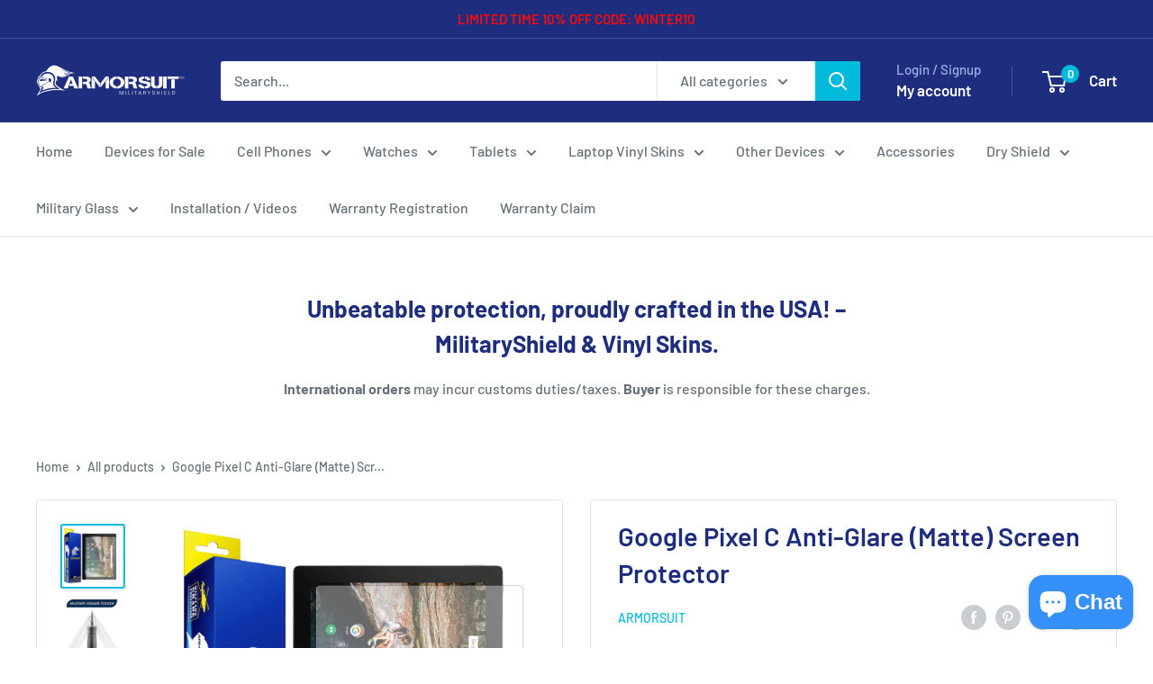

--- FILE ---
content_type: text/html; charset=utf-8
request_url: https://www.armorsuit.com/products/google-pixel-c-anti-glare-matte-screen-protector
body_size: 50566
content:
<!doctype html>

<html class="no-js" lang="en">
  <head>
    <meta charset="utf-8">
    <meta name="viewport" content="width=device-width, initial-scale=1.0, height=device-height, minimum-scale=1.0, maximum-scale=1.0">
    <meta name="theme-color" content="#00badb"><title>Google Pixel C Anti-Glare (Matte) Screen Protector
</title><meta name="description" content="Compatible with: Google Pixel C  • 30-Day Money Back Guarantee • Screen Protector Made in the USA • Usually ships within 1 business day Features: ArmorSuit MilitaryShield is extremely transparent and formulated against UV for anti-yellowing in order to protect your device. It is made from the same protection film mater"><link rel="canonical" href="https://www.armorsuit.com/products/google-pixel-c-anti-glare-matte-screen-protector"><link rel="preload" as="style" href="//www.armorsuit.com/cdn/shop/t/15/assets/theme.css?v=66762216662947581241683590119">
    <link rel="preload" as="script" href="//www.armorsuit.com/cdn/shop/t/15/assets/theme.js?v=179372540479631345661684334418">
    <link rel="preconnect" href="https://cdn.shopify.com">
    <link rel="preconnect" href="https://fonts.shopifycdn.com">
    <link rel="dns-prefetch" href="https://productreviews.shopifycdn.com">
    <link rel="dns-prefetch" href="https://ajax.googleapis.com">
    <link rel="dns-prefetch" href="https://maps.googleapis.com">
    <link rel="dns-prefetch" href="https://maps.gstatic.com">

    <meta property="og:type" content="product">
  <meta property="og:title" content="Google Pixel C Anti-Glare (Matte) Screen Protector"><meta property="og:image" content="http://www.armorsuit.com/cdn/shop/products/google-pixel-c-matte-screen-protector.jpg?v=1604966063">
    <meta property="og:image:secure_url" content="https://www.armorsuit.com/cdn/shop/products/google-pixel-c-matte-screen-protector.jpg?v=1604966063">
    <meta property="og:image:width" content="1000">
    <meta property="og:image:height" content="1000"><meta property="product:price:amount" content="19.95">
  <meta property="product:price:currency" content="USD"><meta property="og:description" content="Compatible with: Google Pixel C  • 30-Day Money Back Guarantee • Screen Protector Made in the USA • Usually ships within 1 business day Features: ArmorSuit MilitaryShield is extremely transparent and formulated against UV for anti-yellowing in order to protect your device. It is made from the same protection film mater"><meta property="og:url" content="https://www.armorsuit.com/products/google-pixel-c-anti-glare-matte-screen-protector">
<meta property="og:site_name" content="ArmorSuit"><meta name="twitter:card" content="summary"><meta name="twitter:title" content="Google Pixel C Anti-Glare (Matte) Screen Protector">
  <meta name="twitter:description" content="Compatible with: Google Pixel C  • 30-Day Money Back Guarantee • Screen Protector Made in the USA • Usually ships within 1 business day Features: ArmorSuit MilitaryShield is extremely transparent and formulated against UV for anti-yellowing in order to protect your device. It is made from the same protection film material used to protect military aircraft, helicopters, and space shuttles. It provides military-grade surface protection for maximum durability. The MilitaryShield has also been precisely cut for a perfect fit. In addition to the toughness, MilitaryShield is also equipped with self-healing technology, which eliminates minor scratches on the film over a period of time. The Screen Protector features corrosion and moisture protection. It prevents moisture from migrating through the film to attack underlying substrates. ArmorSuit MilitaryShield is easy to install and provides long term edge sealing protection. With MilitaryShield, you can finally relax and">
  <meta name="twitter:image" content="https://www.armorsuit.com/cdn/shop/products/google-pixel-c-matte-screen-protector_600x600_crop_center.jpg?v=1604966063">
    <link rel="preload" href="//www.armorsuit.com/cdn/fonts/barlow/barlow_n6.329f582a81f63f125e63c20a5a80ae9477df68e1.woff2" as="font" type="font/woff2" crossorigin><link rel="preload" href="//www.armorsuit.com/cdn/fonts/barlow/barlow_n5.a193a1990790eba0cc5cca569d23799830e90f07.woff2" as="font" type="font/woff2" crossorigin><style>
  @font-face {
  font-family: Barlow;
  font-weight: 600;
  font-style: normal;
  font-display: swap;
  src: url("//www.armorsuit.com/cdn/fonts/barlow/barlow_n6.329f582a81f63f125e63c20a5a80ae9477df68e1.woff2") format("woff2"),
       url("//www.armorsuit.com/cdn/fonts/barlow/barlow_n6.0163402e36247bcb8b02716880d0b39568412e9e.woff") format("woff");
}

  @font-face {
  font-family: Barlow;
  font-weight: 500;
  font-style: normal;
  font-display: swap;
  src: url("//www.armorsuit.com/cdn/fonts/barlow/barlow_n5.a193a1990790eba0cc5cca569d23799830e90f07.woff2") format("woff2"),
       url("//www.armorsuit.com/cdn/fonts/barlow/barlow_n5.ae31c82169b1dc0715609b8cc6a610b917808358.woff") format("woff");
}

@font-face {
  font-family: Barlow;
  font-weight: 600;
  font-style: normal;
  font-display: swap;
  src: url("//www.armorsuit.com/cdn/fonts/barlow/barlow_n6.329f582a81f63f125e63c20a5a80ae9477df68e1.woff2") format("woff2"),
       url("//www.armorsuit.com/cdn/fonts/barlow/barlow_n6.0163402e36247bcb8b02716880d0b39568412e9e.woff") format("woff");
}

@font-face {
  font-family: Barlow;
  font-weight: 600;
  font-style: italic;
  font-display: swap;
  src: url("//www.armorsuit.com/cdn/fonts/barlow/barlow_i6.5a22bd20fb27bad4d7674cc6e666fb9c77d813bb.woff2") format("woff2"),
       url("//www.armorsuit.com/cdn/fonts/barlow/barlow_i6.1c8787fcb59f3add01a87f21b38c7ef797e3b3a1.woff") format("woff");
}


  @font-face {
  font-family: Barlow;
  font-weight: 700;
  font-style: normal;
  font-display: swap;
  src: url("//www.armorsuit.com/cdn/fonts/barlow/barlow_n7.691d1d11f150e857dcbc1c10ef03d825bc378d81.woff2") format("woff2"),
       url("//www.armorsuit.com/cdn/fonts/barlow/barlow_n7.4fdbb1cb7da0e2c2f88492243ffa2b4f91924840.woff") format("woff");
}

  @font-face {
  font-family: Barlow;
  font-weight: 500;
  font-style: italic;
  font-display: swap;
  src: url("//www.armorsuit.com/cdn/fonts/barlow/barlow_i5.714d58286997b65cd479af615cfa9bb0a117a573.woff2") format("woff2"),
       url("//www.armorsuit.com/cdn/fonts/barlow/barlow_i5.0120f77e6447d3b5df4bbec8ad8c2d029d87fb21.woff") format("woff");
}

  @font-face {
  font-family: Barlow;
  font-weight: 700;
  font-style: italic;
  font-display: swap;
  src: url("//www.armorsuit.com/cdn/fonts/barlow/barlow_i7.50e19d6cc2ba5146fa437a5a7443c76d5d730103.woff2") format("woff2"),
       url("//www.armorsuit.com/cdn/fonts/barlow/barlow_i7.47e9f98f1b094d912e6fd631cc3fe93d9f40964f.woff") format("woff");
}


  :root {
    --default-text-font-size : 15px;
    --base-text-font-size    : 16px;
    --heading-font-family    : Barlow, sans-serif;
    --heading-font-weight    : 600;
    --heading-font-style     : normal;
    --text-font-family       : Barlow, sans-serif;
    --text-font-weight       : 500;
    --text-font-style        : normal;
    --text-font-bolder-weight: 600;
    --text-link-decoration   : underline;

    --text-color               : #677279;
    --text-color-rgb           : 103, 114, 121;
    --heading-color            : #1e2d7d;
    --border-color             : #e1e3e4;
    --border-color-rgb         : 225, 227, 228;
    --form-border-color        : #d4d6d8;
    --accent-color             : #00badb;
    --accent-color-rgb         : 0, 186, 219;
    --link-color               : #00badb;
    --link-color-hover         : #00798e;
    --background               : #ffffff;
    --secondary-background     : #ffffff;
    --secondary-background-rgb : 255, 255, 255;
    --accent-background        : rgba(0, 186, 219, 0.08);

    --input-background: #ffffff;

    --error-color       : #ff0000;
    --error-background  : rgba(255, 0, 0, 0.07);
    --success-color     : #00aa00;
    --success-background: rgba(0, 170, 0, 0.11);

    --primary-button-background      : #00badb;
    --primary-button-background-rgb  : 0, 186, 219;
    --primary-button-text-color      : #ffffff;
    --secondary-button-background    : #1e2d7d;
    --secondary-button-background-rgb: 30, 45, 125;
    --secondary-button-text-color    : #ffffff;

    --header-background      : #1e2d7d;
    --header-text-color      : #ffffff;
    --header-light-text-color: #a3afef;
    --header-border-color    : rgba(163, 175, 239, 0.3);
    --header-accent-color    : #00badb;

    --footer-background-color:    #f3f5f6;
    --footer-heading-text-color:  #1e2d7d;
    --footer-body-text-color:     #677279;
    --footer-body-text-color-rgb: 103, 114, 121;
    --footer-accent-color:        #00badb;
    --footer-accent-color-rgb:    0, 186, 219;
    --footer-border:              none;
    
    --flickity-arrow-color: #abb1b4;--product-on-sale-accent           : #ee0000;
    --product-on-sale-accent-rgb       : 238, 0, 0;
    --product-on-sale-color            : #ffffff;
    --product-in-stock-color           : #008a00;
    --product-low-stock-color          : #ee0000;
    --product-sold-out-color           : #8a9297;
    --product-custom-label-1-background: #008a00;
    --product-custom-label-1-color     : #ffffff;
    --product-custom-label-2-background: #00a500;
    --product-custom-label-2-color     : #ffffff;
    --product-review-star-color        : #ffbd00;

    --mobile-container-gutter : 20px;
    --desktop-container-gutter: 40px;

    /* Shopify related variables */
    --payment-terms-background-color: #ffffff;
  }
</style>

<script>
  // IE11 does not have support for CSS variables, so we have to polyfill them
  if (!(((window || {}).CSS || {}).supports && window.CSS.supports('(--a: 0)'))) {
    const script = document.createElement('script');
    script.type = 'text/javascript';
    script.src = 'https://cdn.jsdelivr.net/npm/css-vars-ponyfill@2';
    script.onload = function() {
      cssVars({});
    };

    document.getElementsByTagName('head')[0].appendChild(script);
  }
</script>


    <script>window.performance && window.performance.mark && window.performance.mark('shopify.content_for_header.start');</script><meta name="google-site-verification" content="FEEib1BoCX4ywslcG6qLL6p-Cqic32TJBabjsPuqcKg">
<meta id="shopify-digital-wallet" name="shopify-digital-wallet" content="/13875623/digital_wallets/dialog">
<meta name="shopify-checkout-api-token" content="02b23cf977ef0cab058470acf25fbae2">
<meta id="in-context-paypal-metadata" data-shop-id="13875623" data-venmo-supported="false" data-environment="production" data-locale="en_US" data-paypal-v4="true" data-currency="USD">
<link rel="alternate" type="application/json+oembed" href="https://www.armorsuit.com/products/google-pixel-c-anti-glare-matte-screen-protector.oembed">
<script async="async" src="/checkouts/internal/preloads.js?locale=en-US"></script>
<link rel="preconnect" href="https://shop.app" crossorigin="anonymous">
<script async="async" src="https://shop.app/checkouts/internal/preloads.js?locale=en-US&shop_id=13875623" crossorigin="anonymous"></script>
<script id="apple-pay-shop-capabilities" type="application/json">{"shopId":13875623,"countryCode":"US","currencyCode":"USD","merchantCapabilities":["supports3DS"],"merchantId":"gid:\/\/shopify\/Shop\/13875623","merchantName":"ArmorSuit","requiredBillingContactFields":["postalAddress","email"],"requiredShippingContactFields":["postalAddress","email"],"shippingType":"shipping","supportedNetworks":["visa","masterCard","amex","discover","elo","jcb"],"total":{"type":"pending","label":"ArmorSuit","amount":"1.00"},"shopifyPaymentsEnabled":true,"supportsSubscriptions":true}</script>
<script id="shopify-features" type="application/json">{"accessToken":"02b23cf977ef0cab058470acf25fbae2","betas":["rich-media-storefront-analytics"],"domain":"www.armorsuit.com","predictiveSearch":true,"shopId":13875623,"locale":"en"}</script>
<script>var Shopify = Shopify || {};
Shopify.shop = "armorsuit.myshopify.com";
Shopify.locale = "en";
Shopify.currency = {"active":"USD","rate":"1.0"};
Shopify.country = "US";
Shopify.theme = {"name":"Warehouse","id":149129527583,"schema_name":"Warehouse","schema_version":"4.2.3","theme_store_id":871,"role":"main"};
Shopify.theme.handle = "null";
Shopify.theme.style = {"id":null,"handle":null};
Shopify.cdnHost = "www.armorsuit.com/cdn";
Shopify.routes = Shopify.routes || {};
Shopify.routes.root = "/";</script>
<script type="module">!function(o){(o.Shopify=o.Shopify||{}).modules=!0}(window);</script>
<script>!function(o){function n(){var o=[];function n(){o.push(Array.prototype.slice.apply(arguments))}return n.q=o,n}var t=o.Shopify=o.Shopify||{};t.loadFeatures=n(),t.autoloadFeatures=n()}(window);</script>
<script>
  window.ShopifyPay = window.ShopifyPay || {};
  window.ShopifyPay.apiHost = "shop.app\/pay";
  window.ShopifyPay.redirectState = null;
</script>
<script id="shop-js-analytics" type="application/json">{"pageType":"product"}</script>
<script defer="defer" async type="module" src="//www.armorsuit.com/cdn/shopifycloud/shop-js/modules/v2/client.init-shop-cart-sync_BN7fPSNr.en.esm.js"></script>
<script defer="defer" async type="module" src="//www.armorsuit.com/cdn/shopifycloud/shop-js/modules/v2/chunk.common_Cbph3Kss.esm.js"></script>
<script defer="defer" async type="module" src="//www.armorsuit.com/cdn/shopifycloud/shop-js/modules/v2/chunk.modal_DKumMAJ1.esm.js"></script>
<script type="module">
  await import("//www.armorsuit.com/cdn/shopifycloud/shop-js/modules/v2/client.init-shop-cart-sync_BN7fPSNr.en.esm.js");
await import("//www.armorsuit.com/cdn/shopifycloud/shop-js/modules/v2/chunk.common_Cbph3Kss.esm.js");
await import("//www.armorsuit.com/cdn/shopifycloud/shop-js/modules/v2/chunk.modal_DKumMAJ1.esm.js");

  window.Shopify.SignInWithShop?.initShopCartSync?.({"fedCMEnabled":true,"windoidEnabled":true});

</script>
<script defer="defer" async type="module" src="//www.armorsuit.com/cdn/shopifycloud/shop-js/modules/v2/client.payment-terms_BxzfvcZJ.en.esm.js"></script>
<script defer="defer" async type="module" src="//www.armorsuit.com/cdn/shopifycloud/shop-js/modules/v2/chunk.common_Cbph3Kss.esm.js"></script>
<script defer="defer" async type="module" src="//www.armorsuit.com/cdn/shopifycloud/shop-js/modules/v2/chunk.modal_DKumMAJ1.esm.js"></script>
<script type="module">
  await import("//www.armorsuit.com/cdn/shopifycloud/shop-js/modules/v2/client.payment-terms_BxzfvcZJ.en.esm.js");
await import("//www.armorsuit.com/cdn/shopifycloud/shop-js/modules/v2/chunk.common_Cbph3Kss.esm.js");
await import("//www.armorsuit.com/cdn/shopifycloud/shop-js/modules/v2/chunk.modal_DKumMAJ1.esm.js");

  
</script>
<script>
  window.Shopify = window.Shopify || {};
  if (!window.Shopify.featureAssets) window.Shopify.featureAssets = {};
  window.Shopify.featureAssets['shop-js'] = {"shop-cart-sync":["modules/v2/client.shop-cart-sync_CJVUk8Jm.en.esm.js","modules/v2/chunk.common_Cbph3Kss.esm.js","modules/v2/chunk.modal_DKumMAJ1.esm.js"],"init-fed-cm":["modules/v2/client.init-fed-cm_7Fvt41F4.en.esm.js","modules/v2/chunk.common_Cbph3Kss.esm.js","modules/v2/chunk.modal_DKumMAJ1.esm.js"],"init-shop-email-lookup-coordinator":["modules/v2/client.init-shop-email-lookup-coordinator_Cc088_bR.en.esm.js","modules/v2/chunk.common_Cbph3Kss.esm.js","modules/v2/chunk.modal_DKumMAJ1.esm.js"],"init-windoid":["modules/v2/client.init-windoid_hPopwJRj.en.esm.js","modules/v2/chunk.common_Cbph3Kss.esm.js","modules/v2/chunk.modal_DKumMAJ1.esm.js"],"shop-button":["modules/v2/client.shop-button_B0jaPSNF.en.esm.js","modules/v2/chunk.common_Cbph3Kss.esm.js","modules/v2/chunk.modal_DKumMAJ1.esm.js"],"shop-cash-offers":["modules/v2/client.shop-cash-offers_DPIskqss.en.esm.js","modules/v2/chunk.common_Cbph3Kss.esm.js","modules/v2/chunk.modal_DKumMAJ1.esm.js"],"shop-toast-manager":["modules/v2/client.shop-toast-manager_CK7RT69O.en.esm.js","modules/v2/chunk.common_Cbph3Kss.esm.js","modules/v2/chunk.modal_DKumMAJ1.esm.js"],"init-shop-cart-sync":["modules/v2/client.init-shop-cart-sync_BN7fPSNr.en.esm.js","modules/v2/chunk.common_Cbph3Kss.esm.js","modules/v2/chunk.modal_DKumMAJ1.esm.js"],"init-customer-accounts-sign-up":["modules/v2/client.init-customer-accounts-sign-up_CfPf4CXf.en.esm.js","modules/v2/client.shop-login-button_DeIztwXF.en.esm.js","modules/v2/chunk.common_Cbph3Kss.esm.js","modules/v2/chunk.modal_DKumMAJ1.esm.js"],"pay-button":["modules/v2/client.pay-button_CgIwFSYN.en.esm.js","modules/v2/chunk.common_Cbph3Kss.esm.js","modules/v2/chunk.modal_DKumMAJ1.esm.js"],"init-customer-accounts":["modules/v2/client.init-customer-accounts_DQ3x16JI.en.esm.js","modules/v2/client.shop-login-button_DeIztwXF.en.esm.js","modules/v2/chunk.common_Cbph3Kss.esm.js","modules/v2/chunk.modal_DKumMAJ1.esm.js"],"avatar":["modules/v2/client.avatar_BTnouDA3.en.esm.js"],"init-shop-for-new-customer-accounts":["modules/v2/client.init-shop-for-new-customer-accounts_CsZy_esa.en.esm.js","modules/v2/client.shop-login-button_DeIztwXF.en.esm.js","modules/v2/chunk.common_Cbph3Kss.esm.js","modules/v2/chunk.modal_DKumMAJ1.esm.js"],"shop-follow-button":["modules/v2/client.shop-follow-button_BRMJjgGd.en.esm.js","modules/v2/chunk.common_Cbph3Kss.esm.js","modules/v2/chunk.modal_DKumMAJ1.esm.js"],"checkout-modal":["modules/v2/client.checkout-modal_B9Drz_yf.en.esm.js","modules/v2/chunk.common_Cbph3Kss.esm.js","modules/v2/chunk.modal_DKumMAJ1.esm.js"],"shop-login-button":["modules/v2/client.shop-login-button_DeIztwXF.en.esm.js","modules/v2/chunk.common_Cbph3Kss.esm.js","modules/v2/chunk.modal_DKumMAJ1.esm.js"],"lead-capture":["modules/v2/client.lead-capture_DXYzFM3R.en.esm.js","modules/v2/chunk.common_Cbph3Kss.esm.js","modules/v2/chunk.modal_DKumMAJ1.esm.js"],"shop-login":["modules/v2/client.shop-login_CA5pJqmO.en.esm.js","modules/v2/chunk.common_Cbph3Kss.esm.js","modules/v2/chunk.modal_DKumMAJ1.esm.js"],"payment-terms":["modules/v2/client.payment-terms_BxzfvcZJ.en.esm.js","modules/v2/chunk.common_Cbph3Kss.esm.js","modules/v2/chunk.modal_DKumMAJ1.esm.js"]};
</script>
<script>(function() {
  var isLoaded = false;
  function asyncLoad() {
    if (isLoaded) return;
    isLoaded = true;
    var urls = ["\/\/code.tidio.co\/s5iptkf5takczq6srknclvvzuhqhvsgw.js?shop=armorsuit.myshopify.com","\/\/d1liekpayvooaz.cloudfront.net\/apps\/customizery\/customizery.js?shop=armorsuit.myshopify.com"];
    for (var i = 0; i < urls.length; i++) {
      var s = document.createElement('script');
      s.type = 'text/javascript';
      s.async = true;
      s.src = urls[i];
      var x = document.getElementsByTagName('script')[0];
      x.parentNode.insertBefore(s, x);
    }
  };
  if(window.attachEvent) {
    window.attachEvent('onload', asyncLoad);
  } else {
    window.addEventListener('load', asyncLoad, false);
  }
})();</script>
<script id="__st">var __st={"a":13875623,"offset":-28800,"reqid":"321dbf3c-1bea-4669-868e-b0b34ad8c7e6-1769977565","pageurl":"www.armorsuit.com\/products\/google-pixel-c-anti-glare-matte-screen-protector","u":"c6a2496898ba","p":"product","rtyp":"product","rid":7927184647};</script>
<script>window.ShopifyPaypalV4VisibilityTracking = true;</script>
<script id="captcha-bootstrap">!function(){'use strict';const t='contact',e='account',n='new_comment',o=[[t,t],['blogs',n],['comments',n],[t,'customer']],c=[[e,'customer_login'],[e,'guest_login'],[e,'recover_customer_password'],[e,'create_customer']],r=t=>t.map((([t,e])=>`form[action*='/${t}']:not([data-nocaptcha='true']) input[name='form_type'][value='${e}']`)).join(','),a=t=>()=>t?[...document.querySelectorAll(t)].map((t=>t.form)):[];function s(){const t=[...o],e=r(t);return a(e)}const i='password',u='form_key',d=['recaptcha-v3-token','g-recaptcha-response','h-captcha-response',i],f=()=>{try{return window.sessionStorage}catch{return}},m='__shopify_v',_=t=>t.elements[u];function p(t,e,n=!1){try{const o=window.sessionStorage,c=JSON.parse(o.getItem(e)),{data:r}=function(t){const{data:e,action:n}=t;return t[m]||n?{data:e,action:n}:{data:t,action:n}}(c);for(const[e,n]of Object.entries(r))t.elements[e]&&(t.elements[e].value=n);n&&o.removeItem(e)}catch(o){console.error('form repopulation failed',{error:o})}}const l='form_type',E='cptcha';function T(t){t.dataset[E]=!0}const w=window,h=w.document,L='Shopify',v='ce_forms',y='captcha';let A=!1;((t,e)=>{const n=(g='f06e6c50-85a8-45c8-87d0-21a2b65856fe',I='https://cdn.shopify.com/shopifycloud/storefront-forms-hcaptcha/ce_storefront_forms_captcha_hcaptcha.v1.5.2.iife.js',D={infoText:'Protected by hCaptcha',privacyText:'Privacy',termsText:'Terms'},(t,e,n)=>{const o=w[L][v],c=o.bindForm;if(c)return c(t,g,e,D).then(n);var r;o.q.push([[t,g,e,D],n]),r=I,A||(h.body.append(Object.assign(h.createElement('script'),{id:'captcha-provider',async:!0,src:r})),A=!0)});var g,I,D;w[L]=w[L]||{},w[L][v]=w[L][v]||{},w[L][v].q=[],w[L][y]=w[L][y]||{},w[L][y].protect=function(t,e){n(t,void 0,e),T(t)},Object.freeze(w[L][y]),function(t,e,n,w,h,L){const[v,y,A,g]=function(t,e,n){const i=e?o:[],u=t?c:[],d=[...i,...u],f=r(d),m=r(i),_=r(d.filter((([t,e])=>n.includes(e))));return[a(f),a(m),a(_),s()]}(w,h,L),I=t=>{const e=t.target;return e instanceof HTMLFormElement?e:e&&e.form},D=t=>v().includes(t);t.addEventListener('submit',(t=>{const e=I(t);if(!e)return;const n=D(e)&&!e.dataset.hcaptchaBound&&!e.dataset.recaptchaBound,o=_(e),c=g().includes(e)&&(!o||!o.value);(n||c)&&t.preventDefault(),c&&!n&&(function(t){try{if(!f())return;!function(t){const e=f();if(!e)return;const n=_(t);if(!n)return;const o=n.value;o&&e.removeItem(o)}(t);const e=Array.from(Array(32),(()=>Math.random().toString(36)[2])).join('');!function(t,e){_(t)||t.append(Object.assign(document.createElement('input'),{type:'hidden',name:u})),t.elements[u].value=e}(t,e),function(t,e){const n=f();if(!n)return;const o=[...t.querySelectorAll(`input[type='${i}']`)].map((({name:t})=>t)),c=[...d,...o],r={};for(const[a,s]of new FormData(t).entries())c.includes(a)||(r[a]=s);n.setItem(e,JSON.stringify({[m]:1,action:t.action,data:r}))}(t,e)}catch(e){console.error('failed to persist form',e)}}(e),e.submit())}));const S=(t,e)=>{t&&!t.dataset[E]&&(n(t,e.some((e=>e===t))),T(t))};for(const o of['focusin','change'])t.addEventListener(o,(t=>{const e=I(t);D(e)&&S(e,y())}));const B=e.get('form_key'),M=e.get(l),P=B&&M;t.addEventListener('DOMContentLoaded',(()=>{const t=y();if(P)for(const e of t)e.elements[l].value===M&&p(e,B);[...new Set([...A(),...v().filter((t=>'true'===t.dataset.shopifyCaptcha))])].forEach((e=>S(e,t)))}))}(h,new URLSearchParams(w.location.search),n,t,e,['guest_login'])})(!0,!0)}();</script>
<script integrity="sha256-4kQ18oKyAcykRKYeNunJcIwy7WH5gtpwJnB7kiuLZ1E=" data-source-attribution="shopify.loadfeatures" defer="defer" src="//www.armorsuit.com/cdn/shopifycloud/storefront/assets/storefront/load_feature-a0a9edcb.js" crossorigin="anonymous"></script>
<script crossorigin="anonymous" defer="defer" src="//www.armorsuit.com/cdn/shopifycloud/storefront/assets/shopify_pay/storefront-65b4c6d7.js?v=20250812"></script>
<script data-source-attribution="shopify.dynamic_checkout.dynamic.init">var Shopify=Shopify||{};Shopify.PaymentButton=Shopify.PaymentButton||{isStorefrontPortableWallets:!0,init:function(){window.Shopify.PaymentButton.init=function(){};var t=document.createElement("script");t.src="https://www.armorsuit.com/cdn/shopifycloud/portable-wallets/latest/portable-wallets.en.js",t.type="module",document.head.appendChild(t)}};
</script>
<script data-source-attribution="shopify.dynamic_checkout.buyer_consent">
  function portableWalletsHideBuyerConsent(e){var t=document.getElementById("shopify-buyer-consent"),n=document.getElementById("shopify-subscription-policy-button");t&&n&&(t.classList.add("hidden"),t.setAttribute("aria-hidden","true"),n.removeEventListener("click",e))}function portableWalletsShowBuyerConsent(e){var t=document.getElementById("shopify-buyer-consent"),n=document.getElementById("shopify-subscription-policy-button");t&&n&&(t.classList.remove("hidden"),t.removeAttribute("aria-hidden"),n.addEventListener("click",e))}window.Shopify?.PaymentButton&&(window.Shopify.PaymentButton.hideBuyerConsent=portableWalletsHideBuyerConsent,window.Shopify.PaymentButton.showBuyerConsent=portableWalletsShowBuyerConsent);
</script>
<script>
  function portableWalletsCleanup(e){e&&e.src&&console.error("Failed to load portable wallets script "+e.src);var t=document.querySelectorAll("shopify-accelerated-checkout .shopify-payment-button__skeleton, shopify-accelerated-checkout-cart .wallet-cart-button__skeleton"),e=document.getElementById("shopify-buyer-consent");for(let e=0;e<t.length;e++)t[e].remove();e&&e.remove()}function portableWalletsNotLoadedAsModule(e){e instanceof ErrorEvent&&"string"==typeof e.message&&e.message.includes("import.meta")&&"string"==typeof e.filename&&e.filename.includes("portable-wallets")&&(window.removeEventListener("error",portableWalletsNotLoadedAsModule),window.Shopify.PaymentButton.failedToLoad=e,"loading"===document.readyState?document.addEventListener("DOMContentLoaded",window.Shopify.PaymentButton.init):window.Shopify.PaymentButton.init())}window.addEventListener("error",portableWalletsNotLoadedAsModule);
</script>

<script type="module" src="https://www.armorsuit.com/cdn/shopifycloud/portable-wallets/latest/portable-wallets.en.js" onError="portableWalletsCleanup(this)" crossorigin="anonymous"></script>
<script nomodule>
  document.addEventListener("DOMContentLoaded", portableWalletsCleanup);
</script>

<link id="shopify-accelerated-checkout-styles" rel="stylesheet" media="screen" href="https://www.armorsuit.com/cdn/shopifycloud/portable-wallets/latest/accelerated-checkout-backwards-compat.css" crossorigin="anonymous">
<style id="shopify-accelerated-checkout-cart">
        #shopify-buyer-consent {
  margin-top: 1em;
  display: inline-block;
  width: 100%;
}

#shopify-buyer-consent.hidden {
  display: none;
}

#shopify-subscription-policy-button {
  background: none;
  border: none;
  padding: 0;
  text-decoration: underline;
  font-size: inherit;
  cursor: pointer;
}

#shopify-subscription-policy-button::before {
  box-shadow: none;
}

      </style>

<script>window.performance && window.performance.mark && window.performance.mark('shopify.content_for_header.end');</script>

    <link rel="stylesheet" href="//www.armorsuit.com/cdn/shop/t/15/assets/theme.css?v=66762216662947581241683590119">

    
  <script type="application/ld+json">
  {
    "@context": "https://schema.org",
    "@type": "Product",
    "productID": 7927184647,
    "offers": [{
          "@type": "Offer",
          "name": "Default Title",
          "availability":"https://schema.org/InStock",
          "price": 19.95,
          "priceCurrency": "USD",
          "priceValidUntil": "2026-02-11","sku": "181-029",
          "url": "/products/google-pixel-c-anti-glare-matte-screen-protector?variant=25077883591"
        }
],"brand": {
      "@type": "Brand",
      "name": "ArmorSuit"
    },
    "name": "Google Pixel C Anti-Glare (Matte) Screen Protector",
    "description": "Compatible with: Google Pixel C \n• 30-Day Money Back Guarantee\n• Screen Protector Made in the USA\n• Usually ships within 1 business day\n Features:\n   \n   \nArmorSuit MilitaryShield is extremely transparent and formulated against UV for anti-yellowing in order to protect your device. It is made from the same protection film material used to protect military aircraft, helicopters, and space shuttles. It provides military-grade surface protection for maximum durability. The MilitaryShield has also been precisely cut for a perfect fit.\nIn addition to the toughness, MilitaryShield is also equipped with self-healing technology, which eliminates minor scratches on the film over a period of time.\nThe Screen Protector features corrosion and moisture protection. It prevents moisture from migrating through the film to attack underlying substrates. ArmorSuit MilitaryShield is easy to install and provides long term edge sealing protection.\nWith MilitaryShield, you can finally relax and stop worrying about permanent scratches!\nPackage Contents: • 1 Google Pixel C Matte Screen Protector • 1 Installation Squeegee• 1 Spray Bottle Solution• 1 Microfiber Cloth• Installation Instructions• Lifetime Warranty\nWARNING: Turn off your electronic device and remove the battery (if possible) before installing. During Installation, do not spray the solution excessively on your device. It can be harmed when using an excessive amount of water or other fluids. Wipe excess fluid immediately. ArmorSuit MilitaryShield is not responsible for any damage to the device caused by excessive water or improper application of the MilitaryShield.",
    "category": "TABLETS",
    "url": "/products/google-pixel-c-anti-glare-matte-screen-protector",
    "sku": "181-029",
    "image": {
      "@type": "ImageObject",
      "url": "https://www.armorsuit.com/cdn/shop/products/google-pixel-c-matte-screen-protector.jpg?v=1604966063&width=1024",
      "image": "https://www.armorsuit.com/cdn/shop/products/google-pixel-c-matte-screen-protector.jpg?v=1604966063&width=1024",
      "name": "",
      "width": "1024",
      "height": "1024"
    }
  }
  </script>



  <script type="application/ld+json">
  {
    "@context": "https://schema.org",
    "@type": "BreadcrumbList",
  "itemListElement": [{
      "@type": "ListItem",
      "position": 1,
      "name": "Home",
      "item": "https://www.armorsuit.com"
    },{
          "@type": "ListItem",
          "position": 2,
          "name": "Google Pixel C Anti-Glare (Matte) Screen Protector",
          "item": "https://www.armorsuit.com/products/google-pixel-c-anti-glare-matte-screen-protector"
        }]
  }
  </script>



    <script>
      // This allows to expose several variables to the global scope, to be used in scripts
      window.theme = {
        pageType: "product",
        cartCount: 0,
        moneyFormat: "${{amount}}",
        moneyWithCurrencyFormat: "${{amount}} USD",
        currencyCodeEnabled: false,
        showDiscount: true,
        discountMode: "percentage",
        cartType: "drawer"
      };

      window.routes = {
        rootUrl: "\/",
        rootUrlWithoutSlash: '',
        cartUrl: "\/cart",
        cartAddUrl: "\/cart\/add",
        cartChangeUrl: "\/cart\/change",
        searchUrl: "\/search",
        productRecommendationsUrl: "\/recommendations\/products"
      };

      window.languages = {
        productRegularPrice: "Regular price",
        productSalePrice: "Sale price",
        collectionOnSaleLabel: "Save {{savings}}",
        productFormUnavailable: "Unavailable",
        productFormAddToCart: "Add to cart",
        productFormPreOrder: "Pre-order",
        productFormSoldOut: "Sold out",
        productAdded: "Product has been added to your cart",
        productAddedShort: "Added!",
        shippingEstimatorNoResults: "No shipping could be found for your address.",
        shippingEstimatorOneResult: "There is one shipping rate for your address:",
        shippingEstimatorMultipleResults: "There are {{count}} shipping rates for your address:",
        shippingEstimatorErrors: "There are some errors:"
      };

      document.documentElement.className = document.documentElement.className.replace('no-js', 'js');
    </script><script src="//www.armorsuit.com/cdn/shop/t/15/assets/theme.js?v=179372540479631345661684334418" defer></script>
    <script src="//www.armorsuit.com/cdn/shop/t/15/assets/custom.js?v=102476495355921946141683590119" defer></script><script>
        (function () {
          window.onpageshow = function() {
            // We force re-freshing the cart content onpageshow, as most browsers will serve a cache copy when hitting the
            // back button, which cause staled data
            document.documentElement.dispatchEvent(new CustomEvent('cart:refresh', {
              bubbles: true,
              detail: {scrollToTop: false}
            }));
          };
        })();
      </script><!-- BEGIN app block: shopify://apps/minmaxify-order-limits/blocks/app-embed-block/3acfba32-89f3-4377-ae20-cbb9abc48475 --><script type="text/javascript" src="https://limits.minmaxify.com/armorsuit.myshopify.com?v=55j&r=20220811195742"></script>

<!-- END app block --><script src="https://cdn.shopify.com/extensions/e8878072-2f6b-4e89-8082-94b04320908d/inbox-1254/assets/inbox-chat-loader.js" type="text/javascript" defer="defer"></script>
<link href="https://monorail-edge.shopifysvc.com" rel="dns-prefetch">
<script>(function(){if ("sendBeacon" in navigator && "performance" in window) {try {var session_token_from_headers = performance.getEntriesByType('navigation')[0].serverTiming.find(x => x.name == '_s').description;} catch {var session_token_from_headers = undefined;}var session_cookie_matches = document.cookie.match(/_shopify_s=([^;]*)/);var session_token_from_cookie = session_cookie_matches && session_cookie_matches.length === 2 ? session_cookie_matches[1] : "";var session_token = session_token_from_headers || session_token_from_cookie || "";function handle_abandonment_event(e) {var entries = performance.getEntries().filter(function(entry) {return /monorail-edge.shopifysvc.com/.test(entry.name);});if (!window.abandonment_tracked && entries.length === 0) {window.abandonment_tracked = true;var currentMs = Date.now();var navigation_start = performance.timing.navigationStart;var payload = {shop_id: 13875623,url: window.location.href,navigation_start,duration: currentMs - navigation_start,session_token,page_type: "product"};window.navigator.sendBeacon("https://monorail-edge.shopifysvc.com/v1/produce", JSON.stringify({schema_id: "online_store_buyer_site_abandonment/1.1",payload: payload,metadata: {event_created_at_ms: currentMs,event_sent_at_ms: currentMs}}));}}window.addEventListener('pagehide', handle_abandonment_event);}}());</script>
<script id="web-pixels-manager-setup">(function e(e,d,r,n,o){if(void 0===o&&(o={}),!Boolean(null===(a=null===(i=window.Shopify)||void 0===i?void 0:i.analytics)||void 0===a?void 0:a.replayQueue)){var i,a;window.Shopify=window.Shopify||{};var t=window.Shopify;t.analytics=t.analytics||{};var s=t.analytics;s.replayQueue=[],s.publish=function(e,d,r){return s.replayQueue.push([e,d,r]),!0};try{self.performance.mark("wpm:start")}catch(e){}var l=function(){var e={modern:/Edge?\/(1{2}[4-9]|1[2-9]\d|[2-9]\d{2}|\d{4,})\.\d+(\.\d+|)|Firefox\/(1{2}[4-9]|1[2-9]\d|[2-9]\d{2}|\d{4,})\.\d+(\.\d+|)|Chrom(ium|e)\/(9{2}|\d{3,})\.\d+(\.\d+|)|(Maci|X1{2}).+ Version\/(15\.\d+|(1[6-9]|[2-9]\d|\d{3,})\.\d+)([,.]\d+|)( \(\w+\)|)( Mobile\/\w+|) Safari\/|Chrome.+OPR\/(9{2}|\d{3,})\.\d+\.\d+|(CPU[ +]OS|iPhone[ +]OS|CPU[ +]iPhone|CPU IPhone OS|CPU iPad OS)[ +]+(15[._]\d+|(1[6-9]|[2-9]\d|\d{3,})[._]\d+)([._]\d+|)|Android:?[ /-](13[3-9]|1[4-9]\d|[2-9]\d{2}|\d{4,})(\.\d+|)(\.\d+|)|Android.+Firefox\/(13[5-9]|1[4-9]\d|[2-9]\d{2}|\d{4,})\.\d+(\.\d+|)|Android.+Chrom(ium|e)\/(13[3-9]|1[4-9]\d|[2-9]\d{2}|\d{4,})\.\d+(\.\d+|)|SamsungBrowser\/([2-9]\d|\d{3,})\.\d+/,legacy:/Edge?\/(1[6-9]|[2-9]\d|\d{3,})\.\d+(\.\d+|)|Firefox\/(5[4-9]|[6-9]\d|\d{3,})\.\d+(\.\d+|)|Chrom(ium|e)\/(5[1-9]|[6-9]\d|\d{3,})\.\d+(\.\d+|)([\d.]+$|.*Safari\/(?![\d.]+ Edge\/[\d.]+$))|(Maci|X1{2}).+ Version\/(10\.\d+|(1[1-9]|[2-9]\d|\d{3,})\.\d+)([,.]\d+|)( \(\w+\)|)( Mobile\/\w+|) Safari\/|Chrome.+OPR\/(3[89]|[4-9]\d|\d{3,})\.\d+\.\d+|(CPU[ +]OS|iPhone[ +]OS|CPU[ +]iPhone|CPU IPhone OS|CPU iPad OS)[ +]+(10[._]\d+|(1[1-9]|[2-9]\d|\d{3,})[._]\d+)([._]\d+|)|Android:?[ /-](13[3-9]|1[4-9]\d|[2-9]\d{2}|\d{4,})(\.\d+|)(\.\d+|)|Mobile Safari.+OPR\/([89]\d|\d{3,})\.\d+\.\d+|Android.+Firefox\/(13[5-9]|1[4-9]\d|[2-9]\d{2}|\d{4,})\.\d+(\.\d+|)|Android.+Chrom(ium|e)\/(13[3-9]|1[4-9]\d|[2-9]\d{2}|\d{4,})\.\d+(\.\d+|)|Android.+(UC? ?Browser|UCWEB|U3)[ /]?(15\.([5-9]|\d{2,})|(1[6-9]|[2-9]\d|\d{3,})\.\d+)\.\d+|SamsungBrowser\/(5\.\d+|([6-9]|\d{2,})\.\d+)|Android.+MQ{2}Browser\/(14(\.(9|\d{2,})|)|(1[5-9]|[2-9]\d|\d{3,})(\.\d+|))(\.\d+|)|K[Aa][Ii]OS\/(3\.\d+|([4-9]|\d{2,})\.\d+)(\.\d+|)/},d=e.modern,r=e.legacy,n=navigator.userAgent;return n.match(d)?"modern":n.match(r)?"legacy":"unknown"}(),u="modern"===l?"modern":"legacy",c=(null!=n?n:{modern:"",legacy:""})[u],f=function(e){return[e.baseUrl,"/wpm","/b",e.hashVersion,"modern"===e.buildTarget?"m":"l",".js"].join("")}({baseUrl:d,hashVersion:r,buildTarget:u}),m=function(e){var d=e.version,r=e.bundleTarget,n=e.surface,o=e.pageUrl,i=e.monorailEndpoint;return{emit:function(e){var a=e.status,t=e.errorMsg,s=(new Date).getTime(),l=JSON.stringify({metadata:{event_sent_at_ms:s},events:[{schema_id:"web_pixels_manager_load/3.1",payload:{version:d,bundle_target:r,page_url:o,status:a,surface:n,error_msg:t},metadata:{event_created_at_ms:s}}]});if(!i)return console&&console.warn&&console.warn("[Web Pixels Manager] No Monorail endpoint provided, skipping logging."),!1;try{return self.navigator.sendBeacon.bind(self.navigator)(i,l)}catch(e){}var u=new XMLHttpRequest;try{return u.open("POST",i,!0),u.setRequestHeader("Content-Type","text/plain"),u.send(l),!0}catch(e){return console&&console.warn&&console.warn("[Web Pixels Manager] Got an unhandled error while logging to Monorail."),!1}}}}({version:r,bundleTarget:l,surface:e.surface,pageUrl:self.location.href,monorailEndpoint:e.monorailEndpoint});try{o.browserTarget=l,function(e){var d=e.src,r=e.async,n=void 0===r||r,o=e.onload,i=e.onerror,a=e.sri,t=e.scriptDataAttributes,s=void 0===t?{}:t,l=document.createElement("script"),u=document.querySelector("head"),c=document.querySelector("body");if(l.async=n,l.src=d,a&&(l.integrity=a,l.crossOrigin="anonymous"),s)for(var f in s)if(Object.prototype.hasOwnProperty.call(s,f))try{l.dataset[f]=s[f]}catch(e){}if(o&&l.addEventListener("load",o),i&&l.addEventListener("error",i),u)u.appendChild(l);else{if(!c)throw new Error("Did not find a head or body element to append the script");c.appendChild(l)}}({src:f,async:!0,onload:function(){if(!function(){var e,d;return Boolean(null===(d=null===(e=window.Shopify)||void 0===e?void 0:e.analytics)||void 0===d?void 0:d.initialized)}()){var d=window.webPixelsManager.init(e)||void 0;if(d){var r=window.Shopify.analytics;r.replayQueue.forEach((function(e){var r=e[0],n=e[1],o=e[2];d.publishCustomEvent(r,n,o)})),r.replayQueue=[],r.publish=d.publishCustomEvent,r.visitor=d.visitor,r.initialized=!0}}},onerror:function(){return m.emit({status:"failed",errorMsg:"".concat(f," has failed to load")})},sri:function(e){var d=/^sha384-[A-Za-z0-9+/=]+$/;return"string"==typeof e&&d.test(e)}(c)?c:"",scriptDataAttributes:o}),m.emit({status:"loading"})}catch(e){m.emit({status:"failed",errorMsg:(null==e?void 0:e.message)||"Unknown error"})}}})({shopId: 13875623,storefrontBaseUrl: "https://www.armorsuit.com",extensionsBaseUrl: "https://extensions.shopifycdn.com/cdn/shopifycloud/web-pixels-manager",monorailEndpoint: "https://monorail-edge.shopifysvc.com/unstable/produce_batch",surface: "storefront-renderer",enabledBetaFlags: ["2dca8a86"],webPixelsConfigList: [{"id":"1573585183","configuration":"{\"config\":\"{\\\"google_tag_ids\\\":[\\\"GT-NFBLB237\\\"],\\\"target_country\\\":\\\"ZZ\\\",\\\"gtag_events\\\":[{\\\"type\\\":\\\"view_item\\\",\\\"action_label\\\":\\\"MC-7W4XQYV4PR\\\"},{\\\"type\\\":\\\"purchase\\\",\\\"action_label\\\":\\\"MC-7W4XQYV4PR\\\"},{\\\"type\\\":\\\"page_view\\\",\\\"action_label\\\":\\\"MC-7W4XQYV4PR\\\"}],\\\"enable_monitoring_mode\\\":false}\"}","eventPayloadVersion":"v1","runtimeContext":"OPEN","scriptVersion":"b2a88bafab3e21179ed38636efcd8a93","type":"APP","apiClientId":1780363,"privacyPurposes":[],"dataSharingAdjustments":{"protectedCustomerApprovalScopes":["read_customer_address","read_customer_email","read_customer_name","read_customer_personal_data","read_customer_phone"]}},{"id":"shopify-app-pixel","configuration":"{}","eventPayloadVersion":"v1","runtimeContext":"STRICT","scriptVersion":"0450","apiClientId":"shopify-pixel","type":"APP","privacyPurposes":["ANALYTICS","MARKETING"]},{"id":"shopify-custom-pixel","eventPayloadVersion":"v1","runtimeContext":"LAX","scriptVersion":"0450","apiClientId":"shopify-pixel","type":"CUSTOM","privacyPurposes":["ANALYTICS","MARKETING"]}],isMerchantRequest: false,initData: {"shop":{"name":"ArmorSuit","paymentSettings":{"currencyCode":"USD"},"myshopifyDomain":"armorsuit.myshopify.com","countryCode":"US","storefrontUrl":"https:\/\/www.armorsuit.com"},"customer":null,"cart":null,"checkout":null,"productVariants":[{"price":{"amount":19.95,"currencyCode":"USD"},"product":{"title":"Google Pixel C Anti-Glare (Matte) Screen Protector","vendor":"ArmorSuit","id":"7927184647","untranslatedTitle":"Google Pixel C Anti-Glare (Matte) Screen Protector","url":"\/products\/google-pixel-c-anti-glare-matte-screen-protector","type":"TABLETS"},"id":"25077883591","image":{"src":"\/\/www.armorsuit.com\/cdn\/shop\/products\/google-pixel-c-matte-screen-protector.jpg?v=1604966063"},"sku":"181-029","title":"Default Title","untranslatedTitle":"Default Title"}],"purchasingCompany":null},},"https://www.armorsuit.com/cdn","1d2a099fw23dfb22ep557258f5m7a2edbae",{"modern":"","legacy":""},{"shopId":"13875623","storefrontBaseUrl":"https:\/\/www.armorsuit.com","extensionBaseUrl":"https:\/\/extensions.shopifycdn.com\/cdn\/shopifycloud\/web-pixels-manager","surface":"storefront-renderer","enabledBetaFlags":"[\"2dca8a86\"]","isMerchantRequest":"false","hashVersion":"1d2a099fw23dfb22ep557258f5m7a2edbae","publish":"custom","events":"[[\"page_viewed\",{}],[\"product_viewed\",{\"productVariant\":{\"price\":{\"amount\":19.95,\"currencyCode\":\"USD\"},\"product\":{\"title\":\"Google Pixel C Anti-Glare (Matte) Screen Protector\",\"vendor\":\"ArmorSuit\",\"id\":\"7927184647\",\"untranslatedTitle\":\"Google Pixel C Anti-Glare (Matte) Screen Protector\",\"url\":\"\/products\/google-pixel-c-anti-glare-matte-screen-protector\",\"type\":\"TABLETS\"},\"id\":\"25077883591\",\"image\":{\"src\":\"\/\/www.armorsuit.com\/cdn\/shop\/products\/google-pixel-c-matte-screen-protector.jpg?v=1604966063\"},\"sku\":\"181-029\",\"title\":\"Default Title\",\"untranslatedTitle\":\"Default Title\"}}]]"});</script><script>
  window.ShopifyAnalytics = window.ShopifyAnalytics || {};
  window.ShopifyAnalytics.meta = window.ShopifyAnalytics.meta || {};
  window.ShopifyAnalytics.meta.currency = 'USD';
  var meta = {"product":{"id":7927184647,"gid":"gid:\/\/shopify\/Product\/7927184647","vendor":"ArmorSuit","type":"TABLETS","handle":"google-pixel-c-anti-glare-matte-screen-protector","variants":[{"id":25077883591,"price":1995,"name":"Google Pixel C Anti-Glare (Matte) Screen Protector","public_title":null,"sku":"181-029"}],"remote":false},"page":{"pageType":"product","resourceType":"product","resourceId":7927184647,"requestId":"321dbf3c-1bea-4669-868e-b0b34ad8c7e6-1769977565"}};
  for (var attr in meta) {
    window.ShopifyAnalytics.meta[attr] = meta[attr];
  }
</script>
<script class="analytics">
  (function () {
    var customDocumentWrite = function(content) {
      var jquery = null;

      if (window.jQuery) {
        jquery = window.jQuery;
      } else if (window.Checkout && window.Checkout.$) {
        jquery = window.Checkout.$;
      }

      if (jquery) {
        jquery('body').append(content);
      }
    };

    var hasLoggedConversion = function(token) {
      if (token) {
        return document.cookie.indexOf('loggedConversion=' + token) !== -1;
      }
      return false;
    }

    var setCookieIfConversion = function(token) {
      if (token) {
        var twoMonthsFromNow = new Date(Date.now());
        twoMonthsFromNow.setMonth(twoMonthsFromNow.getMonth() + 2);

        document.cookie = 'loggedConversion=' + token + '; expires=' + twoMonthsFromNow;
      }
    }

    var trekkie = window.ShopifyAnalytics.lib = window.trekkie = window.trekkie || [];
    if (trekkie.integrations) {
      return;
    }
    trekkie.methods = [
      'identify',
      'page',
      'ready',
      'track',
      'trackForm',
      'trackLink'
    ];
    trekkie.factory = function(method) {
      return function() {
        var args = Array.prototype.slice.call(arguments);
        args.unshift(method);
        trekkie.push(args);
        return trekkie;
      };
    };
    for (var i = 0; i < trekkie.methods.length; i++) {
      var key = trekkie.methods[i];
      trekkie[key] = trekkie.factory(key);
    }
    trekkie.load = function(config) {
      trekkie.config = config || {};
      trekkie.config.initialDocumentCookie = document.cookie;
      var first = document.getElementsByTagName('script')[0];
      var script = document.createElement('script');
      script.type = 'text/javascript';
      script.onerror = function(e) {
        var scriptFallback = document.createElement('script');
        scriptFallback.type = 'text/javascript';
        scriptFallback.onerror = function(error) {
                var Monorail = {
      produce: function produce(monorailDomain, schemaId, payload) {
        var currentMs = new Date().getTime();
        var event = {
          schema_id: schemaId,
          payload: payload,
          metadata: {
            event_created_at_ms: currentMs,
            event_sent_at_ms: currentMs
          }
        };
        return Monorail.sendRequest("https://" + monorailDomain + "/v1/produce", JSON.stringify(event));
      },
      sendRequest: function sendRequest(endpointUrl, payload) {
        // Try the sendBeacon API
        if (window && window.navigator && typeof window.navigator.sendBeacon === 'function' && typeof window.Blob === 'function' && !Monorail.isIos12()) {
          var blobData = new window.Blob([payload], {
            type: 'text/plain'
          });

          if (window.navigator.sendBeacon(endpointUrl, blobData)) {
            return true;
          } // sendBeacon was not successful

        } // XHR beacon

        var xhr = new XMLHttpRequest();

        try {
          xhr.open('POST', endpointUrl);
          xhr.setRequestHeader('Content-Type', 'text/plain');
          xhr.send(payload);
        } catch (e) {
          console.log(e);
        }

        return false;
      },
      isIos12: function isIos12() {
        return window.navigator.userAgent.lastIndexOf('iPhone; CPU iPhone OS 12_') !== -1 || window.navigator.userAgent.lastIndexOf('iPad; CPU OS 12_') !== -1;
      }
    };
    Monorail.produce('monorail-edge.shopifysvc.com',
      'trekkie_storefront_load_errors/1.1',
      {shop_id: 13875623,
      theme_id: 149129527583,
      app_name: "storefront",
      context_url: window.location.href,
      source_url: "//www.armorsuit.com/cdn/s/trekkie.storefront.c59ea00e0474b293ae6629561379568a2d7c4bba.min.js"});

        };
        scriptFallback.async = true;
        scriptFallback.src = '//www.armorsuit.com/cdn/s/trekkie.storefront.c59ea00e0474b293ae6629561379568a2d7c4bba.min.js';
        first.parentNode.insertBefore(scriptFallback, first);
      };
      script.async = true;
      script.src = '//www.armorsuit.com/cdn/s/trekkie.storefront.c59ea00e0474b293ae6629561379568a2d7c4bba.min.js';
      first.parentNode.insertBefore(script, first);
    };
    trekkie.load(
      {"Trekkie":{"appName":"storefront","development":false,"defaultAttributes":{"shopId":13875623,"isMerchantRequest":null,"themeId":149129527583,"themeCityHash":"9840722146705095207","contentLanguage":"en","currency":"USD","eventMetadataId":"53a159b4-1ea0-4732-9313-6e6c8412882e"},"isServerSideCookieWritingEnabled":true,"monorailRegion":"shop_domain","enabledBetaFlags":["65f19447","b5387b81"]},"Session Attribution":{},"S2S":{"facebookCapiEnabled":false,"source":"trekkie-storefront-renderer","apiClientId":580111}}
    );

    var loaded = false;
    trekkie.ready(function() {
      if (loaded) return;
      loaded = true;

      window.ShopifyAnalytics.lib = window.trekkie;

      var originalDocumentWrite = document.write;
      document.write = customDocumentWrite;
      try { window.ShopifyAnalytics.merchantGoogleAnalytics.call(this); } catch(error) {};
      document.write = originalDocumentWrite;

      window.ShopifyAnalytics.lib.page(null,{"pageType":"product","resourceType":"product","resourceId":7927184647,"requestId":"321dbf3c-1bea-4669-868e-b0b34ad8c7e6-1769977565","shopifyEmitted":true});

      var match = window.location.pathname.match(/checkouts\/(.+)\/(thank_you|post_purchase)/)
      var token = match? match[1]: undefined;
      if (!hasLoggedConversion(token)) {
        setCookieIfConversion(token);
        window.ShopifyAnalytics.lib.track("Viewed Product",{"currency":"USD","variantId":25077883591,"productId":7927184647,"productGid":"gid:\/\/shopify\/Product\/7927184647","name":"Google Pixel C Anti-Glare (Matte) Screen Protector","price":"19.95","sku":"181-029","brand":"ArmorSuit","variant":null,"category":"TABLETS","nonInteraction":true,"remote":false},undefined,undefined,{"shopifyEmitted":true});
      window.ShopifyAnalytics.lib.track("monorail:\/\/trekkie_storefront_viewed_product\/1.1",{"currency":"USD","variantId":25077883591,"productId":7927184647,"productGid":"gid:\/\/shopify\/Product\/7927184647","name":"Google Pixel C Anti-Glare (Matte) Screen Protector","price":"19.95","sku":"181-029","brand":"ArmorSuit","variant":null,"category":"TABLETS","nonInteraction":true,"remote":false,"referer":"https:\/\/www.armorsuit.com\/products\/google-pixel-c-anti-glare-matte-screen-protector"});
      }
    });


        var eventsListenerScript = document.createElement('script');
        eventsListenerScript.async = true;
        eventsListenerScript.src = "//www.armorsuit.com/cdn/shopifycloud/storefront/assets/shop_events_listener-3da45d37.js";
        document.getElementsByTagName('head')[0].appendChild(eventsListenerScript);

})();</script>
<script
  defer
  src="https://www.armorsuit.com/cdn/shopifycloud/perf-kit/shopify-perf-kit-3.1.0.min.js"
  data-application="storefront-renderer"
  data-shop-id="13875623"
  data-render-region="gcp-us-central1"
  data-page-type="product"
  data-theme-instance-id="149129527583"
  data-theme-name="Warehouse"
  data-theme-version="4.2.3"
  data-monorail-region="shop_domain"
  data-resource-timing-sampling-rate="10"
  data-shs="true"
  data-shs-beacon="true"
  data-shs-export-with-fetch="true"
  data-shs-logs-sample-rate="1"
  data-shs-beacon-endpoint="https://www.armorsuit.com/api/collect"
></script>
</head>

  <body class="warehouse--v4 features--animate-zoom template-product " data-instant-intensity="viewport"><svg class="visually-hidden">
      <linearGradient id="rating-star-gradient-half">
        <stop offset="50%" stop-color="var(--product-review-star-color)" />
        <stop offset="50%" stop-color="rgba(var(--text-color-rgb), .4)" stop-opacity="0.4" />
      </linearGradient>
    </svg>

    <a href="#main" class="visually-hidden skip-to-content">Skip to content</a>
    <span class="loading-bar"></span><!-- BEGIN sections: header-group -->
<div id="shopify-section-sections--18921793323295__announcement-bar" class="shopify-section shopify-section-group-header-group shopify-section--announcement-bar"><section data-section-id="sections--18921793323295__announcement-bar" data-section-type="announcement-bar" data-section-settings='{
  "showNewsletter": false
}'><div class="announcement-bar">
    <div class="container">
      <div class="announcement-bar__inner"><p class="announcement-bar__content announcement-bar__content--center">LIMITED TIME 10% OFF CODE: WINTER10</p></div>
    </div>
  </div>
</section>

<style>
  .announcement-bar {
    background: #1e2d7d;
    color: #fa0b0b;
  }
</style>

<script>document.documentElement.style.removeProperty('--announcement-bar-button-width');document.documentElement.style.setProperty('--announcement-bar-height', document.getElementById('shopify-section-sections--18921793323295__announcement-bar').clientHeight + 'px');
</script>

</div><div id="shopify-section-sections--18921793323295__header" class="shopify-section shopify-section-group-header-group shopify-section__header"><section data-section-id="sections--18921793323295__header" data-section-type="header" data-section-settings='{
  "navigationLayout": "inline",
  "desktopOpenTrigger": "hover",
  "useStickyHeader": true
}'>
  <header class="header header--inline " role="banner">
    <div class="container">
      <div class="header__inner"><nav class="header__mobile-nav hidden-lap-and-up">
            <button class="header__mobile-nav-toggle icon-state touch-area" data-action="toggle-menu" aria-expanded="false" aria-haspopup="true" aria-controls="mobile-menu" aria-label="Open menu">
              <span class="icon-state__primary"><svg focusable="false" class="icon icon--hamburger-mobile " viewBox="0 0 20 16" role="presentation">
      <path d="M0 14h20v2H0v-2zM0 0h20v2H0V0zm0 7h20v2H0V7z" fill="currentColor" fill-rule="evenodd"></path>
    </svg></span>
              <span class="icon-state__secondary"><svg focusable="false" class="icon icon--close " viewBox="0 0 19 19" role="presentation">
      <path d="M9.1923882 8.39339828l7.7781745-7.7781746 1.4142136 1.41421357-7.7781746 7.77817459 7.7781746 7.77817456L16.9705627 19l-7.7781745-7.7781746L1.41421356 19 0 17.5857864l7.7781746-7.77817456L0 2.02943725 1.41421356.61522369 9.1923882 8.39339828z" fill="currentColor" fill-rule="evenodd"></path>
    </svg></span>
            </button><div id="mobile-menu" class="mobile-menu" aria-hidden="true"><svg focusable="false" class="icon icon--nav-triangle-borderless " viewBox="0 0 20 9" role="presentation">
      <path d="M.47108938 9c.2694725-.26871321.57077721-.56867841.90388257-.89986354C3.12384116 6.36134886 5.74788116 3.76338565 9.2467995.30653888c.4145057-.4095171 1.0844277-.40860098 1.4977971.00205122L19.4935156 9H.47108938z" fill="#ffffff"></path>
    </svg><div class="mobile-menu__inner">
    <div class="mobile-menu__panel">
      <div class="mobile-menu__section">
        <ul class="mobile-menu__nav" data-type="menu" role="list"><li class="mobile-menu__nav-item"><a href="/" class="mobile-menu__nav-link" data-type="menuitem">Home</a></li><li class="mobile-menu__nav-item"><a href="/pages/devices-for-sale" class="mobile-menu__nav-link" data-type="menuitem">Devices for Sale</a></li><li class="mobile-menu__nav-item"><button class="mobile-menu__nav-link" data-type="menuitem" aria-haspopup="true" aria-expanded="false" aria-controls="mobile-panel-2" data-action="open-panel">Cell Phones<svg focusable="false" class="icon icon--arrow-right " viewBox="0 0 8 12" role="presentation">
      <path stroke="currentColor" stroke-width="2" d="M2 2l4 4-4 4" fill="none" stroke-linecap="square"></path>
    </svg></button></li><li class="mobile-menu__nav-item"><button class="mobile-menu__nav-link" data-type="menuitem" aria-haspopup="true" aria-expanded="false" aria-controls="mobile-panel-3" data-action="open-panel">Watches<svg focusable="false" class="icon icon--arrow-right " viewBox="0 0 8 12" role="presentation">
      <path stroke="currentColor" stroke-width="2" d="M2 2l4 4-4 4" fill="none" stroke-linecap="square"></path>
    </svg></button></li><li class="mobile-menu__nav-item"><button class="mobile-menu__nav-link" data-type="menuitem" aria-haspopup="true" aria-expanded="false" aria-controls="mobile-panel-4" data-action="open-panel">Tablets<svg focusable="false" class="icon icon--arrow-right " viewBox="0 0 8 12" role="presentation">
      <path stroke="currentColor" stroke-width="2" d="M2 2l4 4-4 4" fill="none" stroke-linecap="square"></path>
    </svg></button></li><li class="mobile-menu__nav-item"><button class="mobile-menu__nav-link" data-type="menuitem" aria-haspopup="true" aria-expanded="false" aria-controls="mobile-panel-5" data-action="open-panel">Laptop Vinyl Skins<svg focusable="false" class="icon icon--arrow-right " viewBox="0 0 8 12" role="presentation">
      <path stroke="currentColor" stroke-width="2" d="M2 2l4 4-4 4" fill="none" stroke-linecap="square"></path>
    </svg></button></li><li class="mobile-menu__nav-item"><button class="mobile-menu__nav-link" data-type="menuitem" aria-haspopup="true" aria-expanded="false" aria-controls="mobile-panel-6" data-action="open-panel">Other Devices<svg focusable="false" class="icon icon--arrow-right " viewBox="0 0 8 12" role="presentation">
      <path stroke="currentColor" stroke-width="2" d="M2 2l4 4-4 4" fill="none" stroke-linecap="square"></path>
    </svg></button></li><li class="mobile-menu__nav-item"><a href="/collections/accessories" class="mobile-menu__nav-link" data-type="menuitem">Accessories</a></li><li class="mobile-menu__nav-item"><button class="mobile-menu__nav-link" data-type="menuitem" aria-haspopup="true" aria-expanded="false" aria-controls="mobile-panel-8" data-action="open-panel">Dry Shield<svg focusable="false" class="icon icon--arrow-right " viewBox="0 0 8 12" role="presentation">
      <path stroke="currentColor" stroke-width="2" d="M2 2l4 4-4 4" fill="none" stroke-linecap="square"></path>
    </svg></button></li><li class="mobile-menu__nav-item"><button class="mobile-menu__nav-link" data-type="menuitem" aria-haspopup="true" aria-expanded="false" aria-controls="mobile-panel-9" data-action="open-panel">Military Glass<svg focusable="false" class="icon icon--arrow-right " viewBox="0 0 8 12" role="presentation">
      <path stroke="currentColor" stroke-width="2" d="M2 2l4 4-4 4" fill="none" stroke-linecap="square"></path>
    </svg></button></li><li class="mobile-menu__nav-item"><a href="https://www.armorsuit.com/pages/installation" class="mobile-menu__nav-link" data-type="menuitem">Installation / Videos</a></li><li class="mobile-menu__nav-item"><a href="https://www.armorsuit.com/pages/warranty-activation" class="mobile-menu__nav-link" data-type="menuitem">Warranty Registration</a></li><li class="mobile-menu__nav-item"><a href="https://www.armorsuit.com/pages/warranty" class="mobile-menu__nav-link" data-type="menuitem">Warranty Claim</a></li></ul>
      </div><div class="mobile-menu__section mobile-menu__section--loose">
          <p class="mobile-menu__section-title heading h5">Need help?</p><div class="mobile-menu__help-wrapper"><svg focusable="false" class="icon icon--bi-email " viewBox="0 0 22 22" role="presentation">
      <g fill="none" fill-rule="evenodd">
        <path stroke="#00badb" d="M.916667 10.08333367l3.66666667-2.65833334v4.65849997zm20.1666667 0L17.416667 7.42500033v4.65849997z"></path>
        <path stroke="#1e2d7d" stroke-width="2" d="M4.58333367 7.42500033L.916667 10.08333367V21.0833337h20.1666667V10.08333367L17.416667 7.42500033"></path>
        <path stroke="#1e2d7d" stroke-width="2" d="M4.58333367 12.1000003V.916667H17.416667v11.1833333m-16.5-2.01666663L21.0833337 21.0833337m0-11.00000003L11.0000003 15.5833337"></path>
        <path d="M8.25000033 5.50000033h5.49999997M8.25000033 9.166667h5.49999997" stroke="#00badb" stroke-width="2" stroke-linecap="square"></path>
      </g>
    </svg><a href="mailto:help@armorsuit.com">help@armorsuit.com</a>
            </div></div></div><div id="mobile-panel-2" class="mobile-menu__panel is-nested">
          <div class="mobile-menu__section is-sticky">
            <button class="mobile-menu__back-button" data-action="close-panel"><svg focusable="false" class="icon icon--arrow-left " viewBox="0 0 8 12" role="presentation">
      <path stroke="currentColor" stroke-width="2" d="M6 10L2 6l4-4" fill="none" stroke-linecap="square"></path>
    </svg> Back</button>
          </div>

          <div class="mobile-menu__section"><ul class="mobile-menu__nav" data-type="menu" role="list">
                <li class="mobile-menu__nav-item">
                  <a href="/" class="mobile-menu__nav-link text--strong">Cell Phones</a>
                </li><li class="mobile-menu__nav-item"><a href="/pages/alcatel-cell-phone" class="mobile-menu__nav-link" data-type="menuitem">Alcatel</a></li><li class="mobile-menu__nav-item"><a href="/pages/amazon-cell-phone" class="mobile-menu__nav-link" data-type="menuitem">Amazon</a></li><li class="mobile-menu__nav-item"><a href="/pages/asus-cell-phone" class="mobile-menu__nav-link" data-type="menuitem">Asus</a></li><li class="mobile-menu__nav-item"><a href="/pages/apple-cell-phone" class="mobile-menu__nav-link" data-type="menuitem">Apple</a></li><li class="mobile-menu__nav-item"><a href="/pages/archos-cell-phone" class="mobile-menu__nav-link" data-type="menuitem">Archos</a></li><li class="mobile-menu__nav-item"><a href="https://www.armorsuit.com/pages/at-t-phones" class="mobile-menu__nav-link" data-type="menuitem">ATT</a></li><li class="mobile-menu__nav-item"><a href="/pages/blackberry-cell-phone" class="mobile-menu__nav-link" data-type="menuitem">Blackberry</a></li><li class="mobile-menu__nav-item"><a href="https://www.armorsuit.com/pages/blackview-phone" class="mobile-menu__nav-link" data-type="menuitem">Blackview</a></li><li class="mobile-menu__nav-item"><a href="/pages/blu-cell-phone" class="mobile-menu__nav-link" data-type="menuitem">BLU</a></li><li class="mobile-menu__nav-item"><a href="https://www.armorsuit.com/pages/boost-mobile" class="mobile-menu__nav-link" data-type="menuitem">Boost Mobile</a></li><li class="mobile-menu__nav-item"><a href="https://www.armorsuit.com/pages/caterpillar-cat" class="mobile-menu__nav-link" data-type="menuitem">Caterpillar</a></li><li class="mobile-menu__nav-item"><a href="https://www.armorsuit.com/pages/cricket" class="mobile-menu__nav-link" data-type="menuitem">Cricket</a></li><li class="mobile-menu__nav-item"><a href="/pages/essential-phone-cell-phone" class="mobile-menu__nav-link" data-type="menuitem">Essential Phone</a></li><li class="mobile-menu__nav-item"><a href="https://www.armorsuit.com/pages/gabb-cell-phone" class="mobile-menu__nav-link" data-type="menuitem">Gabb</a></li><li class="mobile-menu__nav-item"><a href="/pages/google-cell-phone" class="mobile-menu__nav-link" data-type="menuitem">Google</a></li><li class="mobile-menu__nav-item"><a href="/pages/htc-cell-phone-1" class="mobile-menu__nav-link" data-type="menuitem">HTC</a></li><li class="mobile-menu__nav-item"><a href="/pages/huawei-cell-phone-1" class="mobile-menu__nav-link" data-type="menuitem">Huawei</a></li><li class="mobile-menu__nav-item"><a href="https://www.armorsuit.com/pages/jitterbug" class="mobile-menu__nav-link" data-type="menuitem">Jitterbug</a></li><li class="mobile-menu__nav-item"><a href="/pages/kyocera-cell-phone" class="mobile-menu__nav-link" data-type="menuitem">Kyocera</a></li><li class="mobile-menu__nav-item"><a href="/pages/lg-cell-phone" class="mobile-menu__nav-link" data-type="menuitem">LG</a></li><li class="mobile-menu__nav-item"><a href="/pages/meizu-cell-phone" class="mobile-menu__nav-link" data-type="menuitem">Meizu</a></li><li class="mobile-menu__nav-item"><a href="/pages/microsoft-cell-phone" class="mobile-menu__nav-link" data-type="menuitem">Microsoft</a></li><li class="mobile-menu__nav-item"><a href="/pages/motorola-cell-phone" class="mobile-menu__nav-link" data-type="menuitem">Motorola</a></li><li class="mobile-menu__nav-item"><a href="/pages/nokia-cell-phone" class="mobile-menu__nav-link" data-type="menuitem">Nokia</a></li><li class="mobile-menu__nav-item"><a href="https://www.armorsuit.com/pages/nothing-cell-phone" class="mobile-menu__nav-link" data-type="menuitem">Nothing</a></li><li class="mobile-menu__nav-item"><a href="/pages/oneplus-cell-phone" class="mobile-menu__nav-link" data-type="menuitem">OnePlus</a></li><li class="mobile-menu__nav-item"><a href="https://www.armorsuit.com/pages/oukitel-cell-phone" class="mobile-menu__nav-link" data-type="menuitem">Oukitel</a></li><li class="mobile-menu__nav-item"><a href="/pages/pantech-cell-phone" class="mobile-menu__nav-link" data-type="menuitem">Pantech</a></li><li class="mobile-menu__nav-item"><a href="/pages/razer-cell-phone" class="mobile-menu__nav-link" data-type="menuitem">Razer</a></li><li class="mobile-menu__nav-item"><a href="https://www.armorsuit.com/pages/samsung-cell-phone" class="mobile-menu__nav-link" data-type="menuitem">Samsung</a></li><li class="mobile-menu__nav-item"><a href="/pages/sony-cell-phone" class="mobile-menu__nav-link" data-type="menuitem">Sony</a></li><li class="mobile-menu__nav-item"><a href="/pages/tcl" class="mobile-menu__nav-link" data-type="menuitem">TCL</a></li><li class="mobile-menu__nav-item"><a href="/pages/t-mobile-cell-phone" class="mobile-menu__nav-link" data-type="menuitem">T-Mobile</a></li><li class="mobile-menu__nav-item"><a href="https://www.armorsuit.com/pages/ulefone-cell-phone" class="mobile-menu__nav-link" data-type="menuitem">Ulefone</a></li><li class="mobile-menu__nav-item"><a href="https://www.armorsuit.com/pages/umidigi" class="mobile-menu__nav-link" data-type="menuitem">UMiDIGI</a></li><li class="mobile-menu__nav-item"><a href="/pages/xiaomi-cell-phone" class="mobile-menu__nav-link" data-type="menuitem">Xiaomi</a></li><li class="mobile-menu__nav-item"><a href="/pages/zte-cell-phone" class="mobile-menu__nav-link" data-type="menuitem">ZTE</a></li></ul></div>
        </div><div id="mobile-panel-3" class="mobile-menu__panel is-nested">
          <div class="mobile-menu__section is-sticky">
            <button class="mobile-menu__back-button" data-action="close-panel"><svg focusable="false" class="icon icon--arrow-left " viewBox="0 0 8 12" role="presentation">
      <path stroke="currentColor" stroke-width="2" d="M6 10L2 6l4-4" fill="none" stroke-linecap="square"></path>
    </svg> Back</button>
          </div>

          <div class="mobile-menu__section"><ul class="mobile-menu__nav" data-type="menu" role="list">
                <li class="mobile-menu__nav-item">
                  <a href="/pages/watches" class="mobile-menu__nav-link text--strong">Watches</a>
                </li><li class="mobile-menu__nav-item"><a href="/pages/alcatel-watch" class="mobile-menu__nav-link" data-type="menuitem">Alcatel </a></li><li class="mobile-menu__nav-item"><a href="https://www.armorsuit.com/pages/amazfit-watch" class="mobile-menu__nav-link" data-type="menuitem">Amazfit</a></li><li class="mobile-menu__nav-item"><a href="/pages/apple-watch" class="mobile-menu__nav-link" data-type="menuitem">Apple</a></li><li class="mobile-menu__nav-item"><a href="/pages/asus-watch" class="mobile-menu__nav-link" data-type="menuitem">Asus</a></li><li class="mobile-menu__nav-item"><a href="https://www.armorsuit.com/pages/bandai-watch" class="mobile-menu__nav-link" data-type="menuitem">Bandai</a></li><li class="mobile-menu__nav-item"><a href="https://www.armorsuit.com/pages/coros-watches" class="mobile-menu__nav-link" data-type="menuitem">Coros</a></li><li class="mobile-menu__nav-item"><a href="/pages/fitbit-watch" class="mobile-menu__nav-link" data-type="menuitem">Fitbit</a></li><li class="mobile-menu__nav-item"><a href="https://www.armorsuit.com/pages/fossil-watch" class="mobile-menu__nav-link" data-type="menuitem">Fossil</a></li><li class="mobile-menu__nav-item"><a href="/pages/garmin-watch" class="mobile-menu__nav-link" data-type="menuitem">Garmin</a></li><li class="mobile-menu__nav-item"><a href="https://www.armorsuit.com/pages/google-watches" class="mobile-menu__nav-link" data-type="menuitem">Google</a></li><li class="mobile-menu__nav-item"><a href="/pages/huawei-watch" class="mobile-menu__nav-link" data-type="menuitem">Huawei</a></li><li class="mobile-menu__nav-item"><a href="/pages/lg-watch" class="mobile-menu__nav-link" data-type="menuitem">LG</a></li><li class="mobile-menu__nav-item"><a href="/pages/microsoft-watch" class="mobile-menu__nav-link" data-type="menuitem">Microsoft</a></li><li class="mobile-menu__nav-item"><a href="/pages/motorola-watch" class="mobile-menu__nav-link" data-type="menuitem">Motorola</a></li><li class="mobile-menu__nav-item"><a href="/pages/nokia-watches" class="mobile-menu__nav-link" data-type="menuitem">Nokia</a></li><li class="mobile-menu__nav-item"><a href="/pages/pebble-watch" class="mobile-menu__nav-link" data-type="menuitem">Pebble</a></li><li class="mobile-menu__nav-item"><a href="/pages/samsung-watch" class="mobile-menu__nav-link" data-type="menuitem">Samsung</a></li><li class="mobile-menu__nav-item"><a href="/pages/sony-watch" class="mobile-menu__nav-link" data-type="menuitem">Sony</a></li><li class="mobile-menu__nav-item"><a href="https://www.armorsuit.com/pages/ticwatch" class="mobile-menu__nav-link" data-type="menuitem">TicWatch</a></li></ul></div>
        </div><div id="mobile-panel-4" class="mobile-menu__panel is-nested">
          <div class="mobile-menu__section is-sticky">
            <button class="mobile-menu__back-button" data-action="close-panel"><svg focusable="false" class="icon icon--arrow-left " viewBox="0 0 8 12" role="presentation">
      <path stroke="currentColor" stroke-width="2" d="M6 10L2 6l4-4" fill="none" stroke-linecap="square"></path>
    </svg> Back</button>
          </div>

          <div class="mobile-menu__section"><ul class="mobile-menu__nav" data-type="menu" role="list">
                <li class="mobile-menu__nav-item">
                  <a href="/pages/tablets" class="mobile-menu__nav-link text--strong">Tablets</a>
                </li><li class="mobile-menu__nav-item"><a href="/pages/tablet-acer" class="mobile-menu__nav-link" data-type="menuitem">Acer</a></li><li class="mobile-menu__nav-item"><a href="/pages/amazon-tablet" class="mobile-menu__nav-link" data-type="menuitem">Amazon</a></li><li class="mobile-menu__nav-item"><a href="/pages/apple-tablet" class="mobile-menu__nav-link" data-type="menuitem">Apple</a></li><li class="mobile-menu__nav-item"><a href="/pages/asus-tablet" class="mobile-menu__nav-link" data-type="menuitem">ASUS</a></li><li class="mobile-menu__nav-item"><a href="/pages/barnes-noble-tablet" class="mobile-menu__nav-link" data-type="menuitem">Barnes & Noble</a></li><li class="mobile-menu__nav-item"><a href="/pages/blackberry-tablet" class="mobile-menu__nav-link" data-type="menuitem">Blackberry</a></li><li class="mobile-menu__nav-item"><a href="/pages/dell-tablet" class="mobile-menu__nav-link" data-type="menuitem">Dell</a></li><li class="mobile-menu__nav-item"><a href="/pages/google-tablet" class="mobile-menu__nav-link" data-type="menuitem">Google</a></li><li class="mobile-menu__nav-item"><a href="/pages/hisense-tablet" class="mobile-menu__nav-link" data-type="menuitem">Hisense</a></li><li class="mobile-menu__nav-item"><a href="/pages/hp-tablet" class="mobile-menu__nav-link" data-type="menuitem">HP</a></li><li class="mobile-menu__nav-item"><a href="/pages/htc-tablet" class="mobile-menu__nav-link" data-type="menuitem">HTC</a></li><li class="mobile-menu__nav-item"><a href="https://www.armorsuit.com/pages/huawei-tablet" class="mobile-menu__nav-link" data-type="menuitem">Huawei</a></li><li class="mobile-menu__nav-item"><a href="/pages/insignia-tablet" class="mobile-menu__nav-link" data-type="menuitem">Insignia</a></li><li class="mobile-menu__nav-item"><a href="/pages/lenovo-tablet" class="mobile-menu__nav-link" data-type="menuitem">Lenovo</a></li><li class="mobile-menu__nav-item"><a href="/pages/lepan-tablet" class="mobile-menu__nav-link" data-type="menuitem">Le Pan</a></li><li class="mobile-menu__nav-item"><a href="/pages/lg-tablet" class="mobile-menu__nav-link" data-type="menuitem">LG</a></li><li class="mobile-menu__nav-item"><a href="/pages/microsoft-tablet" class="mobile-menu__nav-link" data-type="menuitem">Microsoft</a></li><li class="mobile-menu__nav-item"><a href="/pages/motorola-tablet" class="mobile-menu__nav-link" data-type="menuitem">Motorola</a></li><li class="mobile-menu__nav-item"><a href="https://www.armorsuit.com/pages/moxnice-tablet" class="mobile-menu__nav-link" data-type="menuitem">Moxnice </a></li><li class="mobile-menu__nav-item"><a href="/pages/nabi-tablet" class="mobile-menu__nav-link" data-type="menuitem">Nabi</a></li><li class="mobile-menu__nav-item"><a href="/pages/nextbook-tablet" class="mobile-menu__nav-link" data-type="menuitem">Nextbook</a></li><li class="mobile-menu__nav-item"><a href="/pages/nokia-tablet" class="mobile-menu__nav-link" data-type="menuitem">Nokia</a></li><li class="mobile-menu__nav-item"><a href="/pages/nvidia-tablet" class="mobile-menu__nav-link" data-type="menuitem">NVIDIA</a></li><li class="mobile-menu__nav-item"><a href="https://www.armorsuit.com/pages/oneplus-tablet" class="mobile-menu__nav-link" data-type="menuitem">OnePlus</a></li><li class="mobile-menu__nav-item"><a href="https://www.armorsuit.com/pages/onyxx-e-reader-tablet" class="mobile-menu__nav-link" data-type="menuitem">Onyx</a></li><li class="mobile-menu__nav-item"><a href="/pages/pantech-tablet" class="mobile-menu__nav-link" data-type="menuitem">Pantech</a></li><li class="mobile-menu__nav-item"><a href="/pages/samsung-tablet" class="mobile-menu__nav-link" data-type="menuitem">Samsung</a></li><li class="mobile-menu__nav-item"><a href="/pages/sony-tablet" class="mobile-menu__nav-link" data-type="menuitem">Sony</a></li><li class="mobile-menu__nav-item"><a href="/pages/toshiba-tablet" class="mobile-menu__nav-link" data-type="menuitem">Toshiba</a></li><li class="mobile-menu__nav-item"><a href="/pages/verizon-tablet" class="mobile-menu__nav-link" data-type="menuitem">Verizon</a></li><li class="mobile-menu__nav-item"><a href="/pages/viewsonic-tablet" class="mobile-menu__nav-link" data-type="menuitem">ViewSonic</a></li><li class="mobile-menu__nav-item"><a href="/pages/vizio-tablet" class="mobile-menu__nav-link" data-type="menuitem">Vizio</a></li><li class="mobile-menu__nav-item"><a href="/pages/winbook-tablet" class="mobile-menu__nav-link" data-type="menuitem">Winbook</a></li><li class="mobile-menu__nav-item"><a href="https://www.armorsuit.com/pages/xiaomi-tablet" class="mobile-menu__nav-link" data-type="menuitem">Xiaomi</a></li></ul></div>
        </div><div id="mobile-panel-5" class="mobile-menu__panel is-nested">
          <div class="mobile-menu__section is-sticky">
            <button class="mobile-menu__back-button" data-action="close-panel"><svg focusable="false" class="icon icon--arrow-left " viewBox="0 0 8 12" role="presentation">
      <path stroke="currentColor" stroke-width="2" d="M6 10L2 6l4-4" fill="none" stroke-linecap="square"></path>
    </svg> Back</button>
          </div>

          <div class="mobile-menu__section"><ul class="mobile-menu__nav" data-type="menu" role="list">
                <li class="mobile-menu__nav-item">
                  <a href="https://www.armorsuit.com/collections/laptops-skin" class="mobile-menu__nav-link text--strong">Laptop Vinyl Skins</a>
                </li><li class="mobile-menu__nav-item"><a href="https://www.armorsuit.com/pages/acer-laptops" class="mobile-menu__nav-link" data-type="menuitem">Acer</a></li><li class="mobile-menu__nav-item"><a href="https://www.armorsuit.com/pages/asus-zephyrus-laptops" class="mobile-menu__nav-link" data-type="menuitem">Asus | ROG </a></li><li class="mobile-menu__nav-item"><a href="https://www.armorsuit.com/pages/apple-laptop" class="mobile-menu__nav-link" data-type="menuitem">Apple </a></li><li class="mobile-menu__nav-item"><a href="/pages/dell-laptop" class="mobile-menu__nav-link" data-type="menuitem">Dell | Alienware</a></li><li class="mobile-menu__nav-item"><a href="https://www.armorsuit.com/pages/framework-laptops" class="mobile-menu__nav-link" data-type="menuitem">Framework</a></li><li class="mobile-menu__nav-item"><a href="https://www.armorsuit.com/pages/hp-laptop" class="mobile-menu__nav-link" data-type="menuitem">HP</a></li><li class="mobile-menu__nav-item"><a href="/pages/lenovo-laptops" class="mobile-menu__nav-link" data-type="menuitem">Lenovo | Legion | Thinkpad</a></li><li class="mobile-menu__nav-item"><a href="/pages/microsoft-tablet" class="mobile-menu__nav-link" data-type="menuitem">Microsoft</a></li><li class="mobile-menu__nav-item"><a href="https://www.armorsuit.com/pages/msi" class="mobile-menu__nav-link" data-type="menuitem">MSI</a></li><li class="mobile-menu__nav-item"><a href="https://www.armorsuit.com/pages/panasonic-laptop" class="mobile-menu__nav-link" data-type="menuitem">Panasonic</a></li><li class="mobile-menu__nav-item"><a href="https://www.armorsuit.com/pages/razer-blade" class="mobile-menu__nav-link" data-type="menuitem">Razer Blade</a></li><li class="mobile-menu__nav-item"><a href="/pages/samsung-laptops" class="mobile-menu__nav-link" data-type="menuitem">Samsung</a></li></ul></div>
        </div><div id="mobile-panel-6" class="mobile-menu__panel is-nested">
          <div class="mobile-menu__section is-sticky">
            <button class="mobile-menu__back-button" data-action="close-panel"><svg focusable="false" class="icon icon--arrow-left " viewBox="0 0 8 12" role="presentation">
      <path stroke="currentColor" stroke-width="2" d="M6 10L2 6l4-4" fill="none" stroke-linecap="square"></path>
    </svg> Back</button>
          </div>

          <div class="mobile-menu__section"><ul class="mobile-menu__nav" data-type="menu" role="list">
                <li class="mobile-menu__nav-item">
                  <a href="/pages/other-devices" class="mobile-menu__nav-link text--strong">Other Devices</a>
                </li><li class="mobile-menu__nav-item"><a href="/pages/cameras" class="mobile-menu__nav-link" data-type="menuitem">Cameras</a></li><li class="mobile-menu__nav-item"><a href="/pages/media-players" class="mobile-menu__nav-link" data-type="menuitem">Media Players</a></li><li class="mobile-menu__nav-item"><a href="/pages/gaming" class="mobile-menu__nav-link" data-type="menuitem">Gaming</a></li><li class="mobile-menu__nav-item"><a href="/pages/gps" class="mobile-menu__nav-link" data-type="menuitem">GPS</a></li><li class="mobile-menu__nav-item"><a href="https://www.armorsuit.com/pages/cars" class="mobile-menu__nav-link" data-type="menuitem">Cars</a></li><li class="mobile-menu__nav-item"><a href="https://www.armorsuit.com/pages/home-devices" class="mobile-menu__nav-link" data-type="menuitem">Home Devices</a></li></ul></div>
        </div><div id="mobile-panel-8" class="mobile-menu__panel is-nested">
          <div class="mobile-menu__section is-sticky">
            <button class="mobile-menu__back-button" data-action="close-panel"><svg focusable="false" class="icon icon--arrow-left " viewBox="0 0 8 12" role="presentation">
      <path stroke="currentColor" stroke-width="2" d="M6 10L2 6l4-4" fill="none" stroke-linecap="square"></path>
    </svg> Back</button>
          </div>

          <div class="mobile-menu__section"><ul class="mobile-menu__nav" data-type="menu" role="list">
                <li class="mobile-menu__nav-item">
                  <a href="/" class="mobile-menu__nav-link text--strong">Dry Shield</a>
                </li><li class="mobile-menu__nav-item"><a href="https://www.armorsuit.com/pages/apple" class="mobile-menu__nav-link" data-type="menuitem">Apple</a></li></ul></div>
        </div><div id="mobile-panel-9" class="mobile-menu__panel is-nested">
          <div class="mobile-menu__section is-sticky">
            <button class="mobile-menu__back-button" data-action="close-panel"><svg focusable="false" class="icon icon--arrow-left " viewBox="0 0 8 12" role="presentation">
      <path stroke="currentColor" stroke-width="2" d="M6 10L2 6l4-4" fill="none" stroke-linecap="square"></path>
    </svg> Back</button>
          </div>

          <div class="mobile-menu__section"><ul class="mobile-menu__nav" data-type="menu" role="list">
                <li class="mobile-menu__nav-item">
                  <a href="/collections/tempered-glass" class="mobile-menu__nav-link text--strong">Military Glass</a>
                </li><li class="mobile-menu__nav-item"><a href="https://www.armorsuit.com/pages/amazon-premium-tempered-glass-screen-protector" class="mobile-menu__nav-link" data-type="menuitem">Amazon</a></li><li class="mobile-menu__nav-item"><a href="https://www.armorsuit.com/pages/apple-premium-tempered-glass-screen-protector" class="mobile-menu__nav-link" data-type="menuitem">Apple</a></li><li class="mobile-menu__nav-item"><a href="https://www.armorsuit.com/pages/google-premium-tempered-glass-screen-protector" class="mobile-menu__nav-link" data-type="menuitem">Google</a></li><li class="mobile-menu__nav-item"><a href="https://www.armorsuit.com/pages/microsoft-tempered-glass-screen-protector" class="mobile-menu__nav-link" data-type="menuitem">Microsoft </a></li><li class="mobile-menu__nav-item"><a href="https://www.armorsuit.com/pages/samsung-tempered-glass-screen-protector" class="mobile-menu__nav-link" data-type="menuitem">Samsung</a></li></ul></div>
        </div></div>
</div></nav><div class="header__logo"><a href="/" class="header__logo-link"><span class="visually-hidden">ArmorSuit</span>
              <img class="header__logo-image"
                   style="max-width: 165px"
                   width="3888"
                   height="825"
                   src="//www.armorsuit.com/cdn/shop/files/web_white_logo_armorsuit-02_165x@2x.png?v=1666996601"
                   alt="ArmorSuit"></a></div><div class="header__search-bar-wrapper ">
          <form action="/search" method="get" role="search" class="search-bar"><div class="search-bar__top-wrapper">
              <div class="search-bar__top">
                <input type="hidden" name="type" value="product">

                <div class="search-bar__input-wrapper">
                  <input class="search-bar__input" type="text" name="q" autocomplete="off" autocorrect="off" aria-label="Search..." placeholder="Search...">
                  <button type="button" class="search-bar__input-clear hidden-lap-and-up" data-action="clear-input">
                    <span class="visually-hidden">Clear</span>
                    <svg focusable="false" class="icon icon--close " viewBox="0 0 19 19" role="presentation">
      <path d="M9.1923882 8.39339828l7.7781745-7.7781746 1.4142136 1.41421357-7.7781746 7.77817459 7.7781746 7.77817456L16.9705627 19l-7.7781745-7.7781746L1.41421356 19 0 17.5857864l7.7781746-7.77817456L0 2.02943725 1.41421356.61522369 9.1923882 8.39339828z" fill="currentColor" fill-rule="evenodd"></path>
    </svg>
                  </button>
                </div><div class="search-bar__filter">
                    <label for="search-product-type" class="search-bar__filter-label">
                      <span class="search-bar__filter-active">All categories</span><svg focusable="false" class="icon icon--arrow-bottom " viewBox="0 0 12 8" role="presentation">
      <path stroke="currentColor" stroke-width="2" d="M10 2L6 6 2 2" fill="none" stroke-linecap="square"></path>
    </svg></label>

                    <select id="search-product-type">
                      <option value="" selected="selected">All categories</option><option value="2019-2020 Honda HR-V EX EXL (Navi.)">2019-2020 Honda HR-V EX EXL (Navi.)</option><option value="2021 Subaru Outback XT Touring Edition">2021 Subaru Outback XT Touring Edition</option><option value="ACCESSORIES">ACCESSORIES</option><option value="Acer Aspire Switch 10 (Model sw5-011) Keyboard Only">Acer Aspire Switch 10 (Model sw5-011) Keyboard Only</option><option value="Acer Aspire Switch 10 (Model sw5-011) Tablet + Keyboard">Acer Aspire Switch 10 (Model sw5-011) Tablet + Keyboard</option><option value="Acer Aspire Switch 10 (Model sw5-011) Tablet Only">Acer Aspire Switch 10 (Model sw5-011) Tablet Only</option><option value="Acer Aspire Switch 10 (Model sw5-012) Keyboard Only">Acer Aspire Switch 10 (Model sw5-012) Keyboard Only</option><option value="Acer Aspire Switch 10 (Model sw5-012) Tablet + Keyboard">Acer Aspire Switch 10 (Model sw5-012) Tablet + Keyboard</option><option value="Acer Aspire Switch 10 (Model sw5-012) Tablet Only">Acer Aspire Switch 10 (Model sw5-012) Tablet Only</option><option value="Acer Aspire Switch 11 (Model sw5-111) Keyboard Only">Acer Aspire Switch 11 (Model sw5-111) Keyboard Only</option><option value="Acer Aspire Switch 11 (Model sw5-111) Tablet + Keyboard">Acer Aspire Switch 11 (Model sw5-111) Tablet + Keyboard</option><option value="Acer Aspire Switch 11 (Model sw5-111) Tablet Only">Acer Aspire Switch 11 (Model sw5-111) Tablet Only</option><option value="Acer Aspire Switch 12">Acer Aspire Switch 12</option><option value="Acer Iconia One 8 (B1-810)">Acer Iconia One 8 (B1-810)</option><option value="Acer Iconia Tab 10 (A3-A20)">Acer Iconia Tab 10 (A3-A20)</option><option value="Acer Iconia Tab A200">Acer Iconia Tab A200</option><option value="Acer Iconia Tab A500">Acer Iconia Tab A500</option><option value="Acer Iconia Tab A510">Acer Iconia Tab A510</option><option value="Acer Iconia Tab A700">Acer Iconia Tab A700</option><option value="Acer Iconia W4">Acer Iconia W4</option><option value="Acer Predator Helios Neo 16 (2023)">Acer Predator Helios Neo 16 (2023)</option><option value="Acer Spin 3 Laptop - SP313-51N-35GA">Acer Spin 3 Laptop - SP313-51N-35GA</option><option value="Alcatel 1X">Alcatel 1X</option><option value="Alcatel 3C">Alcatel 3C</option><option value="Alcatel 3V">Alcatel 3V</option><option value="Alcatel A7">Alcatel A7</option><option value="Alcatel A7 XL">Alcatel A7 XL</option><option value="Alcatel Cameo X">Alcatel Cameo X</option><option value="Alcatel Idol 5 (Cricket)">Alcatel Idol 5 (Cricket)</option><option value="Alcatel Idol 5s">Alcatel Idol 5s</option><option value="Alcatel Onetouch Smartwatch">Alcatel Onetouch Smartwatch</option><option value="Alcatel Onyx">Alcatel Onyx</option><option value="Alcatel Pixi Theatre 4G LTE">Alcatel Pixi Theatre 4G LTE</option><option value="Alcatel Pulsemix">Alcatel Pulsemix</option><option value="Alcatel U5">Alcatel U5</option><option value="Alcatel U50">Alcatel U50</option><option value="Alcatel Verso">Alcatel Verso</option><option value="Alienware 16 Area-51 (2025)">Alienware 16 Area-51 (2025)</option><option value="Alienware M15">Alienware M15</option><option value="Alienware M16">Alienware M16</option><option value="All-new Kindle 6&quot;">All-new Kindle 6&quot;</option><option value="Amazfit Active Smartwatch">Amazfit Active Smartwatch</option><option value="Amazfit Band 7">Amazfit Band 7</option><option value="Amazfit Bip 5">Amazfit Bip 5</option><option value="Amazfit GTS 4">Amazfit GTS 4</option><option value="Amazfit GTS 42mm">Amazfit GTS 42mm</option><option value="Amazon All New Fire 7">Amazon All New Fire 7</option><option value="Amazon Echo Show (2nd Gen - 2018)">Amazon Echo Show (2nd Gen - 2018)</option><option value="Amazon Echo Show 10">Amazon Echo Show 10</option><option value="Amazon Echo Show 5">Amazon Echo Show 5</option><option value="Amazon Echo Show 8">Amazon Echo Show 8</option><option value="Amazon Echo Show 8 2nd Gen">Amazon Echo Show 8 2nd Gen</option><option value="Amazon Echo Spot (2017 Release)">Amazon Echo Spot (2017 Release)</option><option value="Amazon Fire 7&quot; (2015)">Amazon Fire 7&quot; (2015)</option><option value="Amazon Fire HD (2020)">Amazon Fire HD (2020)</option><option value="Amazon Fire HD 10 (2015)">Amazon Fire HD 10 (2015)</option><option value="Amazon Fire HD 10 (2017)">Amazon Fire HD 10 (2017)</option><option value="Amazon Fire HD 10 Plus (2021)">Amazon Fire HD 10 Plus (2021)</option><option value="Amazon Fire HD 6">Amazon Fire HD 6</option><option value="Amazon Fire HD 6 Kids Edition">Amazon Fire HD 6 Kids Edition</option><option value="Amazon Fire HD 7 (2014 4th Gen)">Amazon Fire HD 7 (2014 4th Gen)</option><option value="Amazon Fire HD 7 Kids Edition">Amazon Fire HD 7 Kids Edition</option><option value="Amazon Fire HD 8 (2022)">Amazon Fire HD 8 (2022)</option><option value="Amazon Fire HD 8&quot;">Amazon Fire HD 8&quot;</option><option value="Amazon Fire HD 9 (2020)">Amazon Fire HD 9 (2020)</option><option value="Amazon Fire Kids Edition 7&quot; (2015)">Amazon Fire Kids Edition 7&quot; (2015)</option><option value="Amazon Fire Max 11 (2023)">Amazon Fire Max 11 (2023)</option><option value="Amazon Fire Phone">Amazon Fire Phone</option><option value="Amazon Kindle (4th Gen)">Amazon Kindle (4th Gen)</option><option value="Amazon Kindle Colorsoft">Amazon Kindle Colorsoft</option><option value="Amazon Kindle Paperwhite (2018)">Amazon Kindle Paperwhite (2018)</option><option value="Amazon Kindle Paperwhite 6.8&quot; (11th Gen, 2021)">Amazon Kindle Paperwhite 6.8&quot; (11th Gen, 2021)</option><option value="Apple">Apple</option><option value="Apple AirTag">Apple AirTag</option><option value="Apple iPad">Apple iPad</option><option value="Apple iPad 10.9 10th Generation">Apple iPad 10.9 10th Generation</option><option value="Apple iPad 10th Generation 10.9">Apple iPad 10th Generation 10.9</option><option value="Apple iPad 10th Generation 10.9 (2022)">Apple iPad 10th Generation 10.9 (2022)</option><option value="Apple iPad 2">Apple iPad 2</option><option value="Apple iPad 4 (WiFi + 4G LTE)">Apple iPad 4 (WiFi + 4G LTE)</option><option value="Apple iPad 4 (WiFi)">Apple iPad 4 (WiFi)</option><option value="Apple iPad 9.7&quot; (2017) WiFi + 4G LTE">Apple iPad 9.7&quot; (2017) WiFi + 4G LTE</option><option value="Apple iPad 9.7&quot; (2018) Matte Screen Protector">Apple iPad 9.7&quot; (2018) Matte Screen Protector</option><option value="Apple iPad 9.7&quot; (2018) Screen Protector">Apple iPad 9.7&quot; (2018) Screen Protector</option><option value="Apple iPad 9.7&quot; (2018) WiFi ONLY Screen Protector + Black Carbon Fiber Skin">Apple iPad 9.7&quot; (2018) WiFi ONLY Screen Protector + Black Carbon Fiber Skin</option><option value="Apple iPad 9.7&quot; (2018) WiFi ONLY Screen Protector + Full Body Skin">Apple iPad 9.7&quot; (2018) WiFi ONLY Screen Protector + Full Body Skin</option><option value="Apple iPad 9.7&quot; WiFi Only (2017)">Apple iPad 9.7&quot; WiFi Only (2017)</option><option value="Apple iPad A16 11&quot;">Apple iPad A16 11&quot;</option><option value="Apple iPad A16 11&quot; (2025)">Apple iPad A16 11&quot; (2025)</option><option value="Apple iPad Air (WiFi + 4G LTE)">Apple iPad Air (WiFi + 4G LTE)</option><option value="Apple iPad Air (WiFi)">Apple iPad Air (WiFi)</option><option value="Apple iPad Air 10.9&quot; (2024)">Apple iPad Air 10.9&quot; (2024)</option><option value="Apple iPad Air 2 (WiFi + 4G LTE)">Apple iPad Air 2 (WiFi + 4G LTE)</option><option value="Apple iPad Air 2 (WiFi)">Apple iPad Air 2 (WiFi)</option><option value="Apple iPad Air 3 (2019) 4G LTE">Apple iPad Air 3 (2019) 4G LTE</option><option value="Apple iPad Air 3 (2019) WiFi ONLY">Apple iPad Air 3 (2019) WiFi ONLY</option><option value="Apple iPad Air 4 (2020)">Apple iPad Air 4 (2020)</option><option value="Apple iPad Air M3 (2025)">Apple iPad Air M3 (2025)</option><option value="Apple iPad Air M3 11&quot; (2025)">Apple iPad Air M3 11&quot; (2025)</option><option value="Apple iPad Air M3 13&quot; (2025)">Apple iPad Air M3 13&quot; (2025)</option><option value="Apple iPad mini (WiFi + 4G LTE)">Apple iPad mini (WiFi + 4G LTE)</option><option value="Apple iPad mini (WiFi)">Apple iPad mini (WiFi)</option><option value="Apple iPad Mini 3">Apple iPad Mini 3</option><option value="Apple iPad Mini 4 (WiFi + 4G LTE)">Apple iPad Mini 4 (WiFi + 4G LTE)</option><option value="Apple iPad Mini 4 (WiFi)">Apple iPad Mini 4 (WiFi)</option><option value="Apple iPad Mini 5 (2019) 4G LTE">Apple iPad Mini 5 (2019) 4G LTE</option><option value="Apple iPad Mini 5 (2019) WiFi ONLY">Apple iPad Mini 5 (2019) WiFi ONLY</option><option value="Apple iPad Mini 6 (2021)">Apple iPad Mini 6 (2021)</option><option value="Apple iPad mini w/ Retina Display (WiFi + 4G LTE)">Apple iPad mini w/ Retina Display (WiFi + 4G LTE)</option><option value="Apple iPad mini w/ Retina Display (WiFi)">Apple iPad mini w/ Retina Display (WiFi)</option><option value="Apple iPad Pro 10.5&quot; (2017)">Apple iPad Pro 10.5&quot; (2017)</option><option value="Apple iPad Pro 11&quot; (2018)">Apple iPad Pro 11&quot; (2018)</option><option value="Apple iPad Pro 12.9 (2017)">Apple iPad Pro 12.9 (2017)</option><option value="Apple iPad Pro 12.9 (WiFi + 4G LTE)">Apple iPad Pro 12.9 (WiFi + 4G LTE)</option><option value="Apple iPad Pro 12.9 inch (WiFi)">Apple iPad Pro 12.9 inch (WiFi)</option><option value="Apple iPad Pro 12.9&quot; (2018)">Apple iPad Pro 12.9&quot; (2018)</option><option value="Apple iPad Pro 12.9&quot; (2022)">Apple iPad Pro 12.9&quot; (2022)</option><option value="Apple iPad Pro 9.7 inch (Wifi + 4G LTE)">Apple iPad Pro 9.7 inch (Wifi + 4G LTE)</option><option value="Apple iPad Pro 9.7 inch (WiFi)">Apple iPad Pro 9.7 inch (WiFi)</option><option value="Apple iPad Pro Air 13&quot; (2024)">Apple iPad Pro Air 13&quot; (2024)</option><option value="Apple iPhone (1st Gen)">Apple iPhone (1st Gen)</option><option value="Apple iPhone 11">Apple iPhone 11</option><option value="Apple iPhone 11 Pro">Apple iPhone 11 Pro</option><option value="Apple iPhone 11 Pro Max">Apple iPhone 11 Pro Max</option><option value="Apple iPhone 15">Apple iPhone 15</option><option value="Apple iPhone 15 Plus">Apple iPhone 15 Plus</option><option value="Apple iPhone 15 Pro">Apple iPhone 15 Pro</option><option value="Apple iPhone 15 Pro Max">Apple iPhone 15 Pro Max</option><option value="Apple iPhone 16">Apple iPhone 16</option><option value="Apple iPhone 16 Plus">Apple iPhone 16 Plus</option><option value="Apple iPhone 16 Pro">Apple iPhone 16 Pro</option><option value="Apple iPhone 16 Pro Max">Apple iPhone 16 Pro Max</option><option value="Apple iPhone 16e">Apple iPhone 16e</option><option value="Apple iPhone 17">Apple iPhone 17</option><option value="Apple iPhone 17 Pro">Apple iPhone 17 Pro</option><option value="Apple iPhone 17 Pro Max">Apple iPhone 17 Pro Max</option><option value="Apple iPhone 3G">Apple iPhone 3G</option><option value="Apple iPhone 3Gs">Apple iPhone 3Gs</option><option value="Apple iPhone 4">Apple iPhone 4</option><option value="Apple iPhone 4s">Apple iPhone 4s</option><option value="Apple iPhone 5c">Apple iPhone 5c</option><option value="Apple iPhone 5s">Apple iPhone 5s</option><option value="Apple iPhone 6">Apple iPhone 6</option><option value="Apple iPhone 6 Plus">Apple iPhone 6 Plus</option><option value="Apple iPhone 6s">Apple iPhone 6s</option><option value="Apple iPhone 6s Plus">Apple iPhone 6s Plus</option><option value="Apple iPhone 7">Apple iPhone 7</option><option value="Apple iPhone 7 Plus">Apple iPhone 7 Plus</option><option value="Apple iPhone 8">Apple iPhone 8</option><option value="Apple iPhone 8 / SE 2020 / SE 2022">Apple iPhone 8 / SE 2020 / SE 2022</option><option value="Apple iPhone 8 Plus">Apple iPhone 8 Plus</option><option value="Apple iPhone SE">Apple iPhone SE</option><option value="Apple iPhone X">Apple iPhone X</option><option value="Apple iPhone XR">Apple iPhone XR</option><option value="Apple iPhone Xs">Apple iPhone Xs</option><option value="Apple iPhone Xs Max">Apple iPhone Xs Max</option><option value="Apple iPod nano 5G">Apple iPod nano 5G</option><option value="Apple iPod nano 7th Gen">Apple iPod nano 7th Gen</option><option value="Apple iPod Touch 2G">Apple iPod Touch 2G</option><option value="Apple iPod Touch 3G">Apple iPod Touch 3G</option><option value="Apple iPod Touch 6G">Apple iPod Touch 6G</option><option value="Apple MacBook (2015)">Apple MacBook (2015)</option><option value="Apple Macbook Air (15 Inch)">Apple Macbook Air (15 Inch)</option><option value="Apple new iPad (AT&amp;T 4G)">Apple new iPad (AT&amp;T 4G)</option><option value="Apple new iPad (Verizon 4G)">Apple new iPad (Verizon 4G)</option><option value="Apple new iPad (WiFi)">Apple new iPad (WiFi)</option><option value="Apple Watch 11 (42mm)">Apple Watch 11 (42mm)</option><option value="Apple Watch 11 (46mm)">Apple Watch 11 (46mm)</option><option value="Apple Watch 38 mm">Apple Watch 38 mm</option><option value="Apple Watch 38 mm (Series 2)">Apple Watch 38 mm (Series 2)</option><option value="Apple Watch 38 mm (Series 3)">Apple Watch 38 mm (Series 3)</option><option value="Apple Watch 40mm (SE 2)">Apple Watch 40mm (SE 2)</option><option value="Apple Watch 40mm (Series 4)">Apple Watch 40mm (Series 4)</option><option value="Apple Watch 41mm (Series 7)">Apple Watch 41mm (Series 7)</option><option value="Apple Watch 41mm (Series 8)">Apple Watch 41mm (Series 8)</option><option value="Apple Watch 42mm">Apple Watch 42mm</option><option value="Apple Watch 42mm (Series 10)">Apple Watch 42mm (Series 10)</option><option value="Apple Watch 42mm (Series 3)">Apple Watch 42mm (Series 3)</option><option value="Apple Watch 44mm (Series 4)">Apple Watch 44mm (Series 4)</option><option value="Apple Watch 45mm (Series 7)">Apple Watch 45mm (Series 7)</option><option value="Apple Watch 45mm (Series 8)">Apple Watch 45mm (Series 8)</option><option value="Apple Watch 46mm (Series 10)">Apple Watch 46mm (Series 10)</option><option value="Apple Watch Series 10 (42mm)">Apple Watch Series 10 (42mm)</option><option value="Apple Watch Series 10 (46mm)">Apple Watch Series 10 (46mm)</option><option value="Apple Watch Ultra 3 (2025)">Apple Watch Ultra 3 (2025)</option><option value="Archos 50 Platinum">Archos 50 Platinum</option><option value="Archos 50 Titanium">Archos 50 Titanium</option><option value="ASUS Eee Pad Slider SL101">ASUS Eee Pad Slider SL101</option><option value="ASUS Eee Pad Transformer TF101">ASUS Eee Pad Transformer TF101</option><option value="ASUS MeMO Pad 7 LTE (AT&amp;T) ME375CL">ASUS MeMO Pad 7 LTE (AT&amp;T) ME375CL</option><option value="ASUS MeMO Pad 7 ME176CX">ASUS MeMO Pad 7 ME176CX</option><option value="ASUS MeMO Pad 8 ME181C">ASUS MeMO Pad 8 ME181C</option><option value="ASUS MeMO Pad HD 7 ME173X">ASUS MeMO Pad HD 7 ME173X</option><option value="Asus ROG Ally">Asus ROG Ally</option><option value="Asus ROG Ally X">Asus ROG Ally X</option><option value="ASUS ROG Flow Z13 (2025)">ASUS ROG Flow Z13 (2025)</option><option value="Asus ROG Phone">Asus ROG Phone</option><option value="Asus ROG Phone 8">Asus ROG Phone 8</option><option value="ASUS ROG Phone 8 Pro / Phone 8">ASUS ROG Phone 8 Pro / Phone 8</option><option value="ASUS ROG Phone 9">ASUS ROG Phone 9</option><option value="ASUS ROG Phone 9 Pro">ASUS ROG Phone 9 Pro</option><option value="Asus ROG Phone 9 Pro / 9">Asus ROG Phone 9 Pro / 9</option><option value="ASUS ROG Strix G16 (2025) G615">ASUS ROG Strix G16 (2025) G615</option><option value="ASUS ROG Zephyrus G16 (2025)">ASUS ROG Zephyrus G16 (2025)</option><option value="ASUS ROG Zephyrus M16 (2023)">ASUS ROG Zephyrus M16 (2023)</option><option value="Asus ROG-3">Asus ROG-3</option><option value="Asus ROG-5">Asus ROG-5</option><option value="Asus Strix G16 G614 (2023-2024)">Asus Strix G16 G614 (2023-2024)</option><option value="ASUS Transformer Book T100">ASUS Transformer Book T100</option><option value="ASUS Transformer Pad Infinity 700">ASUS Transformer Pad Infinity 700</option><option value="ASUS Transformer Pad TF103C / MG103C">ASUS Transformer Pad TF103C / MG103C</option><option value="ASUS Transformer Pad TF300">ASUS Transformer Pad TF300</option><option value="ASUS Transformer Pad TF701T">ASUS Transformer Pad TF701T</option><option value="ASUS Transformer Prime TF201">ASUS Transformer Prime TF201</option><option value="Asus TUF A16 (2023)">Asus TUF A16 (2023)</option><option value="Asus TUF A16 (2024)">Asus TUF A16 (2024)</option><option value="Asus TUF F15 (2023)">Asus TUF F15 (2023)</option><option value="ASUS VivoTab 8 M81C">ASUS VivoTab 8 M81C</option><option value="ASUS VivoTab RT TF600T">ASUS VivoTab RT TF600T</option><option value="ASUS VivoTab Smart ME400C">ASUS VivoTab Smart ME400C</option><option value="Asus Zenbook 14">Asus Zenbook 14</option><option value="Asus Zenfone 10">Asus Zenfone 10</option><option value="ASUS Zenfone 10 (2023)">ASUS Zenfone 10 (2023)</option><option value="Asus ZenFone 2">Asus ZenFone 2</option><option value="Asus Zenfone 4 Max">Asus Zenfone 4 Max</option><option value="ASUS ZenFone 5">ASUS ZenFone 5</option><option value="Asus Zenfone 5 2018 (ZS620KL)">Asus Zenfone 5 2018 (ZS620KL)</option><option value="Asus Zenfone 5Q">Asus Zenfone 5Q</option><option value="Asus Zenfone 5Z">Asus Zenfone 5Z</option><option value="Asus Zenfone 6">Asus Zenfone 6</option><option value="Asus Zenfone 7">Asus Zenfone 7</option><option value="Asus Zenfone 8">Asus Zenfone 8</option><option value="Asus Zenfone Max Plus">Asus Zenfone Max Plus</option><option value="Asus Zenfone Max Pro M1">Asus Zenfone Max Pro M1</option><option value="Asus Zenfone V">Asus Zenfone V</option><option value="Asus Zenfone V Live">Asus Zenfone V Live</option><option value="Asus ZenWatch">Asus ZenWatch</option><option value="ASUS ZenWatch 2 1.45">ASUS ZenWatch 2 1.45</option><option value="ASUS ZenWatch 2 1.63">ASUS ZenWatch 2 1.63</option><option value="Asus Zephyrus G14 (2024)">Asus Zephyrus G14 (2024)</option><option value="Asus Zephyrus G16 (2024)">Asus Zephyrus G16 (2024)</option><option value="Asus Zephyrus G16 2023">Asus Zephyrus G16 2023</option><option value="AT&amp;T Fusion 5G [6.8 inch] (2022)">AT&amp;T Fusion 5G [6.8 inch] (2022)</option><option value="AT&amp;T Radiant Max 5G ONLY (6.82 inch)">AT&amp;T Radiant Max 5G ONLY (6.82 inch)</option><option value="Barnes &amp; Noble Nook Color">Barnes &amp; Noble Nook Color</option><option value="Barnes &amp; Noble Nook HD 7&quot;">Barnes &amp; Noble Nook HD 7&quot;</option><option value="Barnes &amp; Noble Nook HD+">Barnes &amp; Noble Nook HD+</option><option value="Barnes &amp; Noble Nook Tablet">Barnes &amp; Noble Nook Tablet</option><option value="BlackBerry Classic (Q20)">BlackBerry Classic (Q20)</option><option value="Blackberry Motion">Blackberry Motion</option><option value="BlackBerry Passport">BlackBerry Passport</option><option value="BlackBerry PlayBook">BlackBerry PlayBook</option><option value="BlackBerry Priv">BlackBerry Priv</option><option value="BlackBerry Rio Z20">BlackBerry Rio Z20</option><option value="BLU Advance 4.0">BLU Advance 4.0</option><option value="BLU Advance 5.0 Pro">BLU Advance 5.0 Pro</option><option value="BLU Advance A5 LTE">BLU Advance A5 LTE</option><option value="BLU Bold N4">BLU Bold N4</option><option value="BLU C5">BLU C5</option><option value="BLU C6">BLU C6</option><option value="BLU Energy XL">BLU Energy XL</option><option value="BLU G60 V70 Vivo X6 (2020)">BLU G60 V70 Vivo X6 (2020)</option><option value="Blu G91">Blu G91</option><option value="BLU Grand Energy">BLU Grand Energy</option><option value="BLU R2 Plus">BLU R2 Plus</option><option value="BLU Studio 5.0 CE">BLU Studio 5.0 CE</option><option value="BLU Studio 5.0 II">BLU Studio 5.0 II</option><option value="Blu Studio 5.5S">Blu Studio 5.5S</option><option value="BLU Studio 6.0 HD">BLU Studio 6.0 HD</option><option value="BLU Studio 6.0 LTE">BLU Studio 6.0 LTE</option><option value="BLU Studio Energy">BLU Studio Energy</option><option value="BLU Studio G Mini">BLU Studio G Mini</option><option value="BLU Studio G3">BLU Studio G3</option><option value="BLU Studio J1">BLU Studio J1</option><option value="BLU Studio J8">BLU Studio J8</option><option value="BLU Studio Pro">BLU Studio Pro</option><option value="BLU View 3 [6 inch]( 2021)">BLU View 3 [6 inch]( 2021)</option><option value="BLU Vivo 8">BLU Vivo 8</option><option value="BLU Vivo 8L">BLU Vivo 8L</option><option value="BLU Vivo Air">BLU Vivo Air</option><option value="BLU Vivo One">BLU Vivo One</option><option value="BLU Zoey II">BLU Zoey II</option><option value="Boost Mobile Celero 5G (2022)">Boost Mobile Celero 5G (2022)</option><option value="Canon EOS 80D / 70D">Canon EOS 80D / 70D</option><option value="Canon EOS M">Canon EOS M</option><option value="Canon EOS M50 Mark II">Canon EOS M50 Mark II</option><option value="Canon PowerShot D30">Canon PowerShot D30</option><option value="Canon PowerShot G16">Canon PowerShot G16</option><option value="Canon PowerShot G1X Mark II">Canon PowerShot G1X Mark II</option><option value="Caterpillar Cat S42/ Cat S42H+">Caterpillar Cat S42/ Cat S42H+</option><option value="Caterpillar Cat S62 Pro">Caterpillar Cat S62 Pro</option><option value="CELL PHONES">CELL PHONES</option><option value="Coros Pace 3 / Pace 2 / Apex 2">Coros Pace 3 / Pace 2 / Apex 2</option><option value="Coros Pace Pro">Coros Pace Pro</option><option value="Cricket Dream 5G [6.8 inch] (2021)">Cricket Dream 5G [6.8 inch] (2021)</option><option value="Default Category">Default Category</option><option value="Dell Latitude 10.1 LED Net-Tablet">Dell Latitude 10.1 LED Net-Tablet</option><option value="Dell Latitude 13 7000 7350 Ultrabook/Tablet 13.3&quot;">Dell Latitude 13 7000 7350 Ultrabook/Tablet 13.3&quot;</option><option value="Dell Latitude 7350">Dell Latitude 7350</option><option value="Dell Latitude 7350 Detachable (13 Inch, 2024)">Dell Latitude 7350 Detachable (13 Inch, 2024)</option><option value="Dell Latitude 9430">Dell Latitude 9430</option><option value="Dell New Venue 8 Pro 3000 (Model 3845)">Dell New Venue 8 Pro 3000 (Model 3845)</option><option value="Dell Precision 5550 / 5560 / 5570">Dell Precision 5550 / 5560 / 5570</option><option value="Dell Precision 7550 / 7560 15 inch">Dell Precision 7550 / 7560 15 inch</option><option value="Dell Precision 7670 / 7680 16 inch">Dell Precision 7670 / 7680 16 inch</option><option value="Dell Venue 11 Pro 5130">Dell Venue 11 Pro 5130</option><option value="Dell Venue 11 Pro 7000 New 10.8&quot; (Model 7140)">Dell Venue 11 Pro 7000 New 10.8&quot; (Model 7140)</option><option value="Dell Venue 11 Pro 7130/7139/8286">Dell Venue 11 Pro 7130/7139/8286</option><option value="Dell Venue 7">Dell Venue 7</option><option value="Dell Venue 8 (Model T02D001)">Dell Venue 8 (Model T02D001)</option><option value="Dell Venue 8 7840">Dell Venue 8 7840</option><option value="Dell Venue 8 Pro">Dell Venue 8 Pro</option><option value="Dell XPS 10">Dell XPS 10</option><option value="Dell XPS 14 (2024)">Dell XPS 14 (2024)</option><option value="Dell XPS 16 (2024)">Dell XPS 16 (2024)</option><option value="Dell XPS 9500 9510 9520 9530">Dell XPS 9500 9510 9520 9530</option><option value="Essential Phone">Essential Phone</option><option value="Facebook Portal 10">Facebook Portal 10</option><option value="Facebook Portal Plus">Facebook Portal Plus</option><option value="Fitbit Ace">Fitbit Ace</option><option value="Fitbit Alta">Fitbit Alta</option><option value="Fitbit Alta HR">Fitbit Alta HR</option><option value="Fitbit Blaze">Fitbit Blaze</option><option value="Fitbit Charge 2">Fitbit Charge 2</option><option value="Fitbit Charge 3">Fitbit Charge 3</option><option value="Fitbit Charge 5">Fitbit Charge 5</option><option value="Fitbit Charge HR">Fitbit Charge HR</option><option value="Fitbit Inspire &amp; Inspire HR">Fitbit Inspire &amp; Inspire HR</option><option value="Fitbit Ionic">Fitbit Ionic</option><option value="Fitbit Luxe">Fitbit Luxe</option><option value="Fitbit Surge Fitness Superwatch">Fitbit Surge Fitness Superwatch</option><option value="Fitbit Versa">Fitbit Versa</option><option value="Fitbit Versa 2">Fitbit Versa 2</option><option value="Fitbit Versa 4">Fitbit Versa 4</option><option value="Fitbit Zip">Fitbit Zip</option><option value="Flow X16">Flow X16</option><option value="Fossil Gen 5 Watch">Fossil Gen 5 Watch</option><option value="Framework Laptop 13">Framework Laptop 13</option><option value="Galaxy Watch (41mm)">Galaxy Watch (41mm)</option><option value="Galaxy Watch (42mm)">Galaxy Watch (42mm)</option><option value="Galaxy Watch (45mm)">Galaxy Watch (45mm)</option><option value="Galaxy Watch (46mm)">Galaxy Watch (46mm)</option><option value="Galaxy Watch Active (40mm)">Galaxy Watch Active (40mm)</option><option value="Galaxy Watch Active 2 (44mm)">Galaxy Watch Active 2 (44mm)</option><option value="Galaxy Watch FE">Galaxy Watch FE</option><option value="Gaming">Gaming</option><option value="Garmin Approach S2">Garmin Approach S2</option><option value="Garmin Bounce">Garmin Bounce</option><option value="Garmin Bounce 2">Garmin Bounce 2</option><option value="Garmin D2 Air X15 (45mm)">Garmin D2 Air X15 (45mm)</option><option value="Garmin D2 Mach 2 (47mm)">Garmin D2 Mach 2 (47mm)</option><option value="Garmin D2 Mach 2 (51mm)">Garmin D2 Mach 2 (51mm)</option><option value="Garmin D2™ Air X10 Aviator">Garmin D2™ Air X10 Aviator</option><option value="Garmin Dakota GPS">Garmin Dakota GPS</option><option value="Garmin Descent G2">Garmin Descent G2</option><option value="Garmin Edge 1000">Garmin Edge 1000</option><option value="Garmin Edge 1030">Garmin Edge 1030</option><option value="Garmin Edge 200">Garmin Edge 200</option><option value="Garmin Edge 500">Garmin Edge 500</option><option value="Garmin Edge 510">Garmin Edge 510</option><option value="Garmin Edge 520">Garmin Edge 520</option><option value="Garmin Edge 800">Garmin Edge 800</option><option value="Garmin Edge 810">Garmin Edge 810</option><option value="Garmin Edge MTB (2025)">Garmin Edge MTB (2025)</option><option value="Garmin Edge Touring">Garmin Edge Touring</option><option value="Garmin Epix Gen 2">Garmin Epix Gen 2</option><option value="Garmin eTrex GPS">Garmin eTrex GPS</option><option value="Garmin Fenix 3">Garmin Fenix 3</option><option value="Garmin Fenix 3 HR">Garmin Fenix 3 HR</option><option value="Garmin Fenix 5">Garmin Fenix 5</option><option value="Garmin Fenix 6 / 6 Pro / 6 Sapphire / 6 Pro Solar">Garmin Fenix 6 / 6 Pro / 6 Sapphire / 6 Pro Solar</option><option value="Garmin Fenix 7">Garmin Fenix 7</option><option value="Garmin Fenix 7 / 7 Pro / 7 Sapphire / Pro Solar">Garmin Fenix 7 / 7 Pro / 7 Sapphire / Pro Solar</option><option value="Garmin Fenix 7 S">Garmin Fenix 7 S</option><option value="Garmin Fenix 8 (43mm)">Garmin Fenix 8 (43mm)</option><option value="Garmin Fenix 8/8 Pro">Garmin Fenix 8/8 Pro</option><option value="Garmin forerunner 165">Garmin forerunner 165</option><option value="Garmin Forerunner 225/235/620/630">Garmin Forerunner 225/235/620/630</option><option value="Garmin Forerunner 55">Garmin Forerunner 55</option><option value="Garmin Forerunner 570 [42mm]">Garmin Forerunner 570 [42mm]</option><option value="Garmin Forerunner 570 [47mm]">Garmin Forerunner 570 [47mm]</option><option value="Garmin Forerunner 735XT">Garmin Forerunner 735XT</option><option value="Garmin Forerunner 920XT">Garmin Forerunner 920XT</option><option value="Garmin Forerunner 955">Garmin Forerunner 955</option><option value="Garmin Forerunner 970 [35mm]">Garmin Forerunner 970 [35mm]</option><option value="Garmin Forerunner® 265">Garmin Forerunner® 265</option><option value="Garmin Forerunner® 265S">Garmin Forerunner® 265S</option><option value="Garmin GPSMAP 62">Garmin GPSMAP 62</option><option value="Garmin GPSMAP 65s">Garmin GPSMAP 65s</option><option value="Garmin GPSmap 66s/66st">Garmin GPSmap 66s/66st</option><option value="Garmin GPSMAP H1">Garmin GPSMAP H1</option><option value="Garmin Instinct 2S Solar">Garmin Instinct 2S Solar</option><option value="Garmin Instinct 3">Garmin Instinct 3</option><option value="Garmin Instinct Croosover AMOLED">Garmin Instinct Croosover AMOLED</option><option value="Garmin Instinct Crossover">Garmin Instinct Crossover</option><option value="Garmin Instinct E">Garmin Instinct E</option><option value="Garmin Lily 2 / Lily 2 Classic">Garmin Lily 2 / Lily 2 Classic</option><option value="Garmin Montana 700/700i/750/750i">Garmin Montana 700/700i/750/750i</option><option value="Garmin Montana GPS">Garmin Montana GPS</option><option value="Garmin Monterra GPS">Garmin Monterra GPS</option><option value="Garmin Oregon 600(t) / 650(t) GPS">Garmin Oregon 600(t) / 650(t) GPS</option><option value="Garmin Quatix 8 (47mm)">Garmin Quatix 8 (47mm)</option><option value="Garmin Quatix 8 (51mm)">Garmin Quatix 8 (51mm)</option><option value="Garmin RV 890">Garmin RV 890</option><option value="Garmin SQ 2">Garmin SQ 2</option><option value="Garmin Tactix 8">Garmin Tactix 8</option><option value="Garmin Tread 2 Overland Edition 8&quot;">Garmin Tread 2 Overland Edition 8&quot;</option><option value="Garmin Venu">Garmin Venu</option><option value="Garmin Venu 2">Garmin Venu 2</option><option value="Garmin Venu 2s">Garmin Venu 2s</option><option value="Garmin Venu 3">Garmin Venu 3</option><option value="Garmin Venu 3s">Garmin Venu 3s</option><option value="Garmin Venu 4">Garmin Venu 4</option><option value="Garmin Venu X1">Garmin Venu X1</option><option value="Garmin Vivoactive">Garmin Vivoactive</option><option value="Garmin Vivoactive 3">Garmin Vivoactive 3</option><option value="Garmin Vivoactive 4S 40mm">Garmin Vivoactive 4S 40mm</option><option value="Garmin Vivoactive 5">Garmin Vivoactive 5</option><option value="Garmin Vivoactive 6">Garmin Vivoactive 6</option><option value="Garmin Vivoactive HR">Garmin Vivoactive HR</option><option value="Garmin Vivofit 2">Garmin Vivofit 2</option><option value="Garmin Vivofit 3">Garmin Vivofit 3</option><option value="Garmin Vivofit 4">Garmin Vivofit 4</option><option value="Garmin Vivomove">Garmin Vivomove</option><option value="Garmin Vivomove HR">Garmin Vivomove HR</option><option value="Garmin Vivosmart 3">Garmin Vivosmart 3</option><option value="Garmin Vivosmart HR">Garmin Vivosmart HR</option><option value="Garmin Vivosmart HR+">Garmin Vivosmart HR+</option><option value="Garmin Vivosport">Garmin Vivosport</option><option value="Garmin Zumo XT GPS">Garmin Zumo XT GPS</option><option value="Gear Fit 2 Pro">Gear Fit 2 Pro</option><option value="Google Nest Hub">Google Nest Hub</option><option value="Google Nexus 10">Google Nexus 10</option><option value="Google Nexus 6">Google Nexus 6</option><option value="Google Nexus 7">Google Nexus 7</option><option value="Google Nexus 7 (2nd Gen)">Google Nexus 7 (2nd Gen)</option><option value="Google Nexus 9">Google Nexus 9</option><option value="Google Pixel 10">Google Pixel 10</option><option value="Google Pixel 10 pro">Google Pixel 10 pro</option><option value="Google Pixel 10 Pro Fold">Google Pixel 10 Pro Fold</option><option value="Google Pixel 10 pro XL">Google Pixel 10 pro XL</option><option value="Google Pixel 2">Google Pixel 2</option><option value="Google Pixel 3">Google Pixel 3</option><option value="Google Pixel 3 XL">Google Pixel 3 XL</option><option value="Google Pixel 3a">Google Pixel 3a</option><option value="Google Pixel 3a XL">Google Pixel 3a XL</option><option value="Google Pixel 4">Google Pixel 4</option><option value="Google Pixel 4 XL">Google Pixel 4 XL</option><option value="Google Pixel 4a">Google Pixel 4a</option><option value="Google Pixel 4a 5g">Google Pixel 4a 5g</option><option value="Google Pixel 5">Google Pixel 5</option><option value="Google Pixel 5a 5G">Google Pixel 5a 5G</option><option value="Google Pixel 6">Google Pixel 6</option><option value="Google Pixel 6 Pro">Google Pixel 6 Pro</option><option value="Google Pixel 6a">Google Pixel 6a</option><option value="Google Pixel 7">Google Pixel 7</option><option value="Google Pixel 7 Pro">Google Pixel 7 Pro</option><option value="Google Pixel 7a">Google Pixel 7a</option><option value="Google PIxel 8">Google PIxel 8</option><option value="Google PIxel 8 Pro">Google PIxel 8 Pro</option><option value="Google Pixel 8A">Google Pixel 8A</option><option value="Google Pixel 9">Google Pixel 9</option><option value="Google Pixel 9 Pro">Google Pixel 9 Pro</option><option value="Google Pixel 9 Pro Fold">Google Pixel 9 Pro Fold</option><option value="Google Pixel 9 Pro XL">Google Pixel 9 Pro XL</option><option value="Google Pixel 9a">Google Pixel 9a</option><option value="Google Pixel Fold">Google Pixel Fold</option><option value="Google Pixel Slate">Google Pixel Slate</option><option value="Google Pixel Tablet">Google Pixel Tablet</option><option value="Google Pixel Watch">Google Pixel Watch</option><option value="Google Pixel Watch 2">Google Pixel Watch 2</option><option value="Google Pixel Watch 3">Google Pixel Watch 3</option><option value="Google Pixel Watch 41mm">Google Pixel Watch 41mm</option><option value="Google Pixle 9a">Google Pixle 9a</option><option value="GoPro Hero 5">GoPro Hero 5</option><option value="GoPro Hero 6">GoPro Hero 6</option><option value="GoPro Hero 7">GoPro Hero 7</option><option value="GoPro Hero 8">GoPro Hero 8</option><option value="GoPro Hero 9">GoPro Hero 9</option><option value="Helio Drift">Helio Drift</option><option value="Helio Fin">Helio Fin</option><option value="Helio Heat">Helio Heat</option><option value="Hisense Sero 7 Lite">Hisense Sero 7 Lite</option><option value="Hisense Sero 7 Pro">Hisense Sero 7 Pro</option><option value="Hisense Sero 8">Hisense Sero 8</option><option value="Honda HR-V EX EXL (Navi.) 2016-2018">Honda HR-V EX EXL (Navi.) 2016-2018</option><option value="HP 10 Plus 10.1">HP 10 Plus 10.1</option><option value="HP 15-dy2039ms 15.6">HP 15-dy2039ms 15.6</option><option value="HP Elitebook 845 G9">HP Elitebook 845 G9</option><option value="HP Pro Slate 12">HP Pro Slate 12</option><option value="HP Slate 8 Pro S8-7600US">HP Slate 8 Pro S8-7600US</option><option value="HP Zbook Fury G9 / G10">HP Zbook Fury G9 / G10</option><option value="HTC 10">HTC 10</option><option value="HTC Amaze 4G">HTC Amaze 4G</option><option value="HTC Butterfly">HTC Butterfly</option><option value="HTC Butterfly 3">HTC Butterfly 3</option><option value="HTC Desire 620">HTC Desire 620</option><option value="HTC Desire 626 (US) / 626s">HTC Desire 626 (US) / 626s</option><option value="HTC Desire 816">HTC Desire 816</option><option value="HTC Desire 820">HTC Desire 820</option><option value="HTC Desire C">HTC Desire C</option><option value="HTC Desire Eye">HTC Desire Eye</option><option value="HTC Droid DNA">HTC Droid DNA</option><option value="HTC Droid Incredible 4G LTE">HTC Droid Incredible 4G LTE</option><option value="HTC EVO 3D (Sprint)">HTC EVO 3D (Sprint)</option><option value="HTC EVO 4G">HTC EVO 4G</option><option value="HTC EVO Design 4G">HTC EVO Design 4G</option><option value="HTC First">HTC First</option><option value="HTC Flyer 3G">HTC Flyer 3G</option><option value="HTC myTouch 4G">HTC myTouch 4G</option><option value="HTC One A9">HTC One A9</option><option value="HTC One E8">HTC One E8</option><option value="HTC One M7">HTC One M7</option><option value="HTC One M8">HTC One M8</option><option value="HTC One M9">HTC One M9</option><option value="HTC One Remix (One Mini 2)">HTC One Remix (One Mini 2)</option><option value="HTC One S">HTC One S</option><option value="HTC One X">HTC One X</option><option value="HTC One X10">HTC One X10</option><option value="HTC Radar 4G">HTC Radar 4G</option><option value="HTC Rezound">HTC Rezound</option><option value="HTC U Play">HTC U Play</option><option value="HTC U Ultra">HTC U Ultra</option><option value="HTC U11">HTC U11</option><option value="HTC U11 Life">HTC U11 Life</option><option value="HTC U11 Plus">HTC U11 Plus</option><option value="HTC U12 Plus">HTC U12 Plus</option><option value="HTC Windows Phone 8X">HTC Windows Phone 8X</option><option value="Huawei Ascend Mate2">Huawei Ascend Mate2</option><option value="Huawei Ascend XT2">Huawei Ascend XT2</option><option value="Huawei Band 2 Pro">Huawei Band 2 Pro</option><option value="Huawei Band 6">Huawei Band 6</option><option value="Huawei Elate (4G)">Huawei Elate (4G)</option><option value="Huawei Honor 7X">Huawei Honor 7X</option><option value="Huawei Honor 9">Huawei Honor 9</option><option value="Huawei Honor 9 Lite">Huawei Honor 9 Lite</option><option value="Huawei Honor Band 3">Huawei Honor Band 3</option><option value="Huawei Honor View 10">Huawei Honor View 10</option><option value="Huawei Mate 10">Huawei Mate 10</option><option value="Huawei Mate 10 Lite">Huawei Mate 10 Lite</option><option value="Huawei Mate 10 Pro">Huawei Mate 10 Pro</option><option value="Huawei Mate 20 Pro">Huawei Mate 20 Pro</option><option value="Huawei Mate 9">Huawei Mate 9</option><option value="Huawei MediaPad M5 10.8&quot;">Huawei MediaPad M5 10.8&quot;</option><option value="Huawei MediaPad M5 10.8&quot; PRO">Huawei MediaPad M5 10.8&quot; PRO</option><option value="Huawei MediaPad M5 8.4&quot;">Huawei MediaPad M5 8.4&quot;</option><option value="Huawei MediaPad T2 7.0">Huawei MediaPad T2 7.0</option><option value="Huawei Nexus 6P">Huawei Nexus 6P</option><option value="Huawei P10">Huawei P10</option><option value="Huawei P20 Lite">Huawei P20 Lite</option><option value="Huawei P20 Pro">Huawei P20 Pro</option><option value="Huawei P30 Pro">Huawei P30 Pro</option><option value="Huawei P50 Pro">Huawei P50 Pro</option><option value="Huawei P9 Lite Mini">Huawei P9 Lite Mini</option><option value="Huawei TalkBand B1">Huawei TalkBand B1</option><option value="Huawei Talkband B2">Huawei Talkband B2</option><option value="Huawei Tribute">Huawei Tribute</option><option value="Huawei Watch">Huawei Watch</option><option value="Huawei Watch 2 Pro">Huawei Watch 2 Pro</option><option value="Ideapad Gaming 3 / 3i (15 Inch)">Ideapad Gaming 3 / 3i (15 Inch)</option><option value="Insignia Flex 10.1">Insignia Flex 10.1</option><option value="Insignia Flex 8 (NS-14T002)">Insignia Flex 8 (NS-14T002)</option><option value="Insignia Flex 8 (Verizon LTE)">Insignia Flex 8 (Verizon LTE)</option><option value="iPad Air 5 (2022)">iPad Air 5 (2022)</option><option value="iPad Pro 11 (2020)">iPad Pro 11 (2020)</option><option value="iPad Pro 11 (2021)">iPad Pro 11 (2021)</option><option value="iPad Pro 11 (2025)">iPad Pro 11 (2025)</option><option value="iPad Pro 12.9 (2020)">iPad Pro 12.9 (2020)</option><option value="iPad Pro 12.9 (2021)">iPad Pro 12.9 (2021)</option><option value="iPad Pro 12.9 (2022)">iPad Pro 12.9 (2022)</option><option value="iPad Pro M5 (11&quot;, 2025)">iPad Pro M5 (11&quot;, 2025)</option><option value="iPad Pro M5 (13&quot;, 2025)">iPad Pro M5 (13&quot;, 2025)</option><option value="iPhone 12 2020 (6.1)">iPhone 12 2020 (6.1)</option><option value="iPhone 12 Mini (5.4)">iPhone 12 Mini (5.4)</option><option value="iPhone 12 Pro 2020 (6.1)">iPhone 12 Pro 2020 (6.1)</option><option value="iPhone 12 Pro Max (6.7)">iPhone 12 Pro Max (6.7)</option><option value="iPhone 13 (6.1)">iPhone 13 (6.1)</option><option value="iPhone 13 Mini (5.4)">iPhone 13 Mini (5.4)</option><option value="iPhone 13 Pro">iPhone 13 Pro</option><option value="iPhone 13 Pro (6.1)">iPhone 13 Pro (6.1)</option><option value="iPhone 13 Pro Max">iPhone 13 Pro Max</option><option value="iPhone 14 (6.1)">iPhone 14 (6.1)</option><option value="iPhone 14 Plus">iPhone 14 Plus</option><option value="iPhone 15 (6.1)">iPhone 15 (6.1)</option><option value="iPhone 15 Series">iPhone 15 Series</option><option value="iPhone 16">iPhone 16</option><option value="iPhone 16 Plus">iPhone 16 Plus</option><option value="iPhone 16 Pro">iPhone 16 Pro</option><option value="iPhone 16 Pro Max">iPhone 16 Pro Max</option><option value="iPhone 16 Series">iPhone 16 Series</option><option value="iPhone 16e">iPhone 16e</option><option value="iPhone 17">iPhone 17</option><option value="iPhone 17 Pro">iPhone 17 Pro</option><option value="iPhone 17 Pro Max">iPhone 17 Pro Max</option><option value="iPhone Air">iPhone Air</option><option value="iPhone SE 3">iPhone SE 3</option><option value="Jitterbug Smart 3 (6.2 inch)">Jitterbug Smart 3 (6.2 inch)</option><option value="Jitterbug Smart2 (2018)">Jitterbug Smart2 (2018)</option><option value="Kindle Fire">Kindle Fire</option><option value="Kindle Fire HD 7&quot; (2012 First Gen)">Kindle Fire HD 7&quot; (2012 First Gen)</option><option value="Kindle Fire HD 7&quot; 2013 (2nd Gen)">Kindle Fire HD 7&quot; 2013 (2nd Gen)</option><option value="Kindle Fire HD 8.9&quot;">Kindle Fire HD 8.9&quot;</option><option value="Kindle Fire HDX 7&quot; (2013 Release)">Kindle Fire HDX 7&quot; (2013 Release)</option><option value="Kindle Fire HDX 8.9&quot;">Kindle Fire HDX 8.9&quot;</option><option value="Kindle Keyboard Tablet">Kindle Keyboard Tablet</option><option value="Kindle Oasis">Kindle Oasis</option><option value="Kindle Oasis 2017">Kindle Oasis 2017</option><option value="Kindle Paperwhite">Kindle Paperwhite</option><option value="Kindle Paperwhite (2015)">Kindle Paperwhite (2015)</option><option value="Kindle Scribe 10.2&quot; (2022)">Kindle Scribe 10.2&quot; (2022)</option><option value="Kindle Touch">Kindle Touch</option><option value="Kindle Touch 3G">Kindle Touch 3G</option><option value="Kindle Voyage">Kindle Voyage</option><option value="Kindle Wifi 6&quot; E Ink Display">Kindle Wifi 6&quot; E Ink Display</option><option value="Kyocera">Kyocera</option><option value="Kyocera DuraSport 5G UW">Kyocera DuraSport 5G UW</option><option value="Kyocera DuraXV / DuraXA">Kyocera DuraXV / DuraXA</option><option value="kyocera-angel">kyocera-angel</option><option value="Le Pan II">Le Pan II</option><option value="Le Pan mini 8">Le Pan mini 8</option><option value="Le Pan TC 970">Le Pan TC 970</option><option value="Legion 5">Legion 5</option><option value="Legion 5 / 5i Pro 16 inch">Legion 5 / 5i Pro 16 inch</option><option value="Legion 7 / 7i (Gen 7, 16 Inch)">Legion 7 / 7i (Gen 7, 16 Inch)</option><option value="Legion Go">Legion Go</option><option value="Legion Go S">Legion Go S</option><option value="Legion Pro 7 / 7i (Gen 8, 16 Inch)">Legion Pro 7 / 7i (Gen 8, 16 Inch)</option><option value="Legion Slim 5 / 5i (Gen 8, 16 Inch)">Legion Slim 5 / 5i (Gen 8, 16 Inch)</option><option value="Legion Slim 7 / 7i (Gen 8, 16 Inch)">Legion Slim 7 / 7i (Gen 8, 16 Inch)</option><option value="Lenovo Ideapad 3 Gaming 15ARH7 15.6 (2022 -2023)">Lenovo Ideapad 3 Gaming 15ARH7 15.6 (2022 -2023)</option><option value="Lenovo IdeaPad A1">Lenovo IdeaPad A1</option><option value="Lenovo IdeaPad K1">Lenovo IdeaPad K1</option><option value="Lenovo IdeaPad P1">Lenovo IdeaPad P1</option><option value="Lenovo IdeaTab A2107">Lenovo IdeaTab A2107</option><option value="Lenovo IdeaTab A2109">Lenovo IdeaTab A2109</option><option value="Lenovo IdeaTab S2109 / S2">Lenovo IdeaTab S2109 / S2</option><option value="Lenovo IdeaTab S2110">Lenovo IdeaTab S2110</option><option value="Lenovo Legion 5 (Gen 10, 2025)">Lenovo Legion 5 (Gen 10, 2025)</option><option value="Lenovo Legion 5i (Gen 9, 2024)">Lenovo Legion 5i (Gen 9, 2024)</option><option value="Lenovo Legion 7 / 7i Gen 10 (2025)">Lenovo Legion 7 / 7i Gen 10 (2025)</option><option value="Lenovo Legion 7 / 7i Gen 9 (2024)">Lenovo Legion 7 / 7i Gen 9 (2024)</option><option value="Lenovo Legion 9i 8 Gen (16in)">Lenovo Legion 9i 8 Gen (16in)</option><option value="Lenovo Legion Go">Lenovo Legion Go</option><option value="Lenovo Legion Go 2 (2025)">Lenovo Legion Go 2 (2025)</option><option value="Lenovo Legion Pro 5 / Pro 5i (16-inch) 2023">Lenovo Legion Pro 5 / Pro 5i (16-inch) 2023</option><option value="Lenovo Legion Pro 5/5i (Gen 10, 2025)">Lenovo Legion Pro 5/5i (Gen 10, 2025)</option><option value="Lenovo Legion Pro 5i Gen 9 (2024)">Lenovo Legion Pro 5i Gen 9 (2024)</option><option value="Lenovo Legion Pro 7i Gen 9 (16 Inch, 2024)">Lenovo Legion Pro 7i Gen 9 (16 Inch, 2024)</option><option value="Lenovo Legion Slim 5">Lenovo Legion Slim 5</option><option value="Lenovo M10 FHD Plus">Lenovo M10 FHD Plus</option><option value="Lenovo Moto Tab">Lenovo Moto Tab</option><option value="Lenovo Smart Clock">Lenovo Smart Clock</option><option value="Lenovo Tab 2 A10">Lenovo Tab 2 A10</option><option value="Lenovo Tab 2 A7">Lenovo Tab 2 A7</option><option value="Lenovo Tab A10">Lenovo Tab A10</option><option value="Lenovo Tab A7-40">Lenovo Tab A7-40</option><option value="Lenovo Tab A7-50">Lenovo Tab A7-50</option><option value="Lenovo Tab A8">Lenovo Tab A8</option><option value="Lenovo Tab M10 3rd Generation">Lenovo Tab M10 3rd Generation</option><option value="Lenovo Tab M11 2024 (11&quot;">Lenovo Tab M11 2024 (11&quot;</option><option value="Lenovo Tab P11 Pro">Lenovo Tab P11 Pro</option><option value="Lenovo Thinkpad">Lenovo Thinkpad</option><option value="Lenovo Thinkpad 2">Lenovo Thinkpad 2</option><option value="Lenovo ThinkPad E16 [Gen 1]">Lenovo ThinkPad E16 [Gen 1]</option><option value="Lenovo ThinkPad E16 [Gen 2]">Lenovo ThinkPad E16 [Gen 2]</option><option value="Lenovo ThinkPad P1 Gen 8 (2025)">Lenovo ThinkPad P1 Gen 8 (2025)</option><option value="Lenovo ThinkPad P16 G3">Lenovo ThinkPad P16 G3</option><option value="Lenovo ThinkPad P16 Gen 1 &amp; 2 (2023)">Lenovo ThinkPad P16 Gen 1 &amp; 2 (2023)</option><option value="Lenovo ThinkPad P16s G1 / G2 &amp; T16 G1 / G2">Lenovo ThinkPad P16s G1 / G2 &amp; T16 G1 / G2</option><option value="Lenovo ThinkPad P16s G3">Lenovo ThinkPad P16s G3</option><option value="Lenovo ThinkPad P16v">Lenovo ThinkPad P16v</option><option value="Lenovo ThinkPad X1 Carbon Gen 12">Lenovo ThinkPad X1 Carbon Gen 12</option><option value="Lenovo ThinkPad Z16 Gen 1 / 2">Lenovo ThinkPad Z16 Gen 1 / 2</option><option value="Lenovo Yoga 11S">Lenovo Yoga 11S</option><option value="Lenovo Yoga 2 Pro">Lenovo Yoga 2 Pro</option><option value="Lenovo Yoga 6 13.3 (2021)">Lenovo Yoga 6 13.3 (2021)</option><option value="Lenovo Yoga 7 / 7i (2023)">Lenovo Yoga 7 / 7i (2023)</option><option value="Lenovo Yoga Tab 3 Pro 10&quot; (YT3-X90F)">Lenovo Yoga Tab 3 Pro 10&quot; (YT3-X90F)</option><option value="Lenovo Yoga Tablet 10 HD+">Lenovo Yoga Tablet 10 HD+</option><option value="Lenovo Yoga Tablet 10&quot;">Lenovo Yoga Tablet 10&quot;</option><option value="Lenovo Yoga Tablet 8&quot;">Lenovo Yoga Tablet 8&quot;</option><option value="LG Ally VS740">LG Ally VS740</option><option value="LG AX830/UX830 Glimmer">LG AX830/UX830 Glimmer</option><option value="LG Bliss">LG Bliss</option><option value="LG Calisto GW525">LG Calisto GW525</option><option value="LG Chocolate Touch VX8575">LG Chocolate Touch VX8575</option><option value="LG Cookie SU910">LG Cookie SU910</option><option value="LG Cosmos VN250">LG Cosmos VN250</option><option value="LG CU515">LG CU515</option><option value="LG ENV 3 VX9200">LG ENV 3 VX9200</option><option value="LG ENV Touch VX11000">LG ENV Touch VX11000</option><option value="LG Escape 2">LG Escape 2</option><option value="LG Exalt VN220">LG Exalt VN220</option><option value="LG Expo">LG Expo</option><option value="LG G Flex">LG G Flex</option><option value="LG G Flex 2">LG G Flex 2</option><option value="LG G Pad 7.0">LG G Pad 7.0</option><option value="LG G Pad 8.0">LG G Pad 8.0</option><option value="LG G Pad 8.3 (WiFi ONLY)">LG G Pad 8.3 (WiFi ONLY)</option><option value="LG G Pad 8.3 Verizon LTE">LG G Pad 8.3 Verizon LTE</option><option value="LG G Pad V700 10.1 (1st Gen)">LG G Pad V700 10.1 (1st Gen)</option><option value="LG G Pad X2 8.0 Plus">LG G Pad X2 8.0 Plus</option><option value="LG G Stylo">LG G Stylo</option><option value="LG G Vista 2">LG G Vista 2</option><option value="LG G Watch">LG G Watch</option><option value="LG G Watch R">LG G Watch R</option><option value="LG G2">LG G2</option><option value="LG G3">LG G3</option><option value="LG G3 Vigor">LG G3 Vigor</option><option value="LG G4">LG G4</option><option value="LG G5">LG G5</option><option value="LG G6">LG G6</option><option value="LG G7 ThinQ">LG G7 ThinQ</option><option value="LG G8 ThinQ">LG G8 ThinQ</option><option value="LG Google Nexus 4">LG Google Nexus 4</option><option value="LG Google Nexus 5">LG Google Nexus 5</option><option value="LG Incite CT810">LG Incite CT810</option><option value="LG K4 (2017)">LG K4 (2017)</option><option value="LG K51">LG K51</option><option value="LG K7 (2017)">LG K7 (2017)</option><option value="LG K8 (US375)">LG K8 (US375)</option><option value="LG K8 V (VS500)">LG K8 V (VS500)</option><option value="LG KS20">LG KS20</option><option value="LG Lancet">LG Lancet</option><option value="LG Leon">LG Leon</option><option value="LG Lotus Elite">LG Lotus Elite</option><option value="LG Lucid 4G">LG Lucid 4G</option><option value="LG NEXUS 5X">LG NEXUS 5X</option><option value="LG Optimus 4X HD">LG Optimus 4X HD</option><option value="LG Optimus Dynamic II">LG Optimus Dynamic II</option><option value="LG Optimus Exceed 2">LG Optimus Exceed 2</option><option value="LG Optimus F3 (MetroPCS / T-Mobile)">LG Optimus F3 (MetroPCS / T-Mobile)</option><option value="LG Optimus F3 (Virgin Mobile / Sprint)">LG Optimus F3 (Virgin Mobile / Sprint)</option><option value="LG Optimus Fuel L34C">LG Optimus Fuel L34C</option><option value="LG Optimus G (AT&amp;T)">LG Optimus G (AT&amp;T)</option><option value="LG Optimus G (Sprint)">LG Optimus G (Sprint)</option><option value="LG Optimus G Pro">LG Optimus G Pro</option><option value="LG Optimus Pad LTE">LG Optimus Pad LTE</option><option value="LG Q Stylus">LG Q Stylus</option><option value="LG Reveal">LG Reveal</option><option value="LG Revolution">LG Revolution</option><option value="LG Rumor 2">LG Rumor 2</option><option value="LG Stylo 4">LG Stylo 4</option><option value="LG Stylo 6">LG Stylo 6</option><option value="LG ThinQ 8x">LG ThinQ 8x</option><option value="LG Tribute LS660">LG Tribute LS660</option><option value="LG Tritan AX840/UX840/Spyder 2">LG Tritan AX840/UX840/Spyder 2</option><option value="LG V10">LG V10</option><option value="LG V20">LG V20</option><option value="LG V30">LG V30</option><option value="LG Velvet">LG Velvet</option><option value="LG Volt">LG Volt</option><option value="LG Voyager VX10000">LG Voyager VX10000</option><option value="LG VU CU920">LG VU CU920</option><option value="LG VX9800">LG VX9800</option><option value="LG Watch Urbane">LG Watch Urbane</option><option value="LG X Power 2/X Charge/Fiesta LTE/K10 Power">LG X Power 2/X Charge/Fiesta LTE/K10 Power</option><option value="LG X Venture">LG X Venture</option><option value="LG Xenon GR500">LG Xenon GR500</option><option value="Mac Studio">Mac Studio</option><option value="Macbook Air M1">Macbook Air M1</option><option value="Macbook Air M2">Macbook Air M2</option><option value="Macbook Air M2 2024 13 inch">Macbook Air M2 2024 13 inch</option><option value="Macbook Air M3 2024 15 inch">Macbook Air M3 2024 15 inch</option><option value="MacBook Air M4 13&#39;&#39; (2025)">MacBook Air M4 13&#39;&#39; (2025)</option><option value="MacBook Air M4 15&#39;&#39; (2025)">MacBook Air M4 15&#39;&#39; (2025)</option><option value="Macbook Pro 13">Macbook Pro 13</option><option value="Macbook Pro 16 (2021)">Macbook Pro 16 (2021)</option><option value="Macbook Pro M2 2023 14 inch">Macbook Pro M2 2023 14 inch</option><option value="Macbook Pro M3 16 inch (2023)">Macbook Pro M3 16 inch (2023)</option><option value="Macbook Pro M3 16 inch (2024)">Macbook Pro M3 16 inch (2024)</option><option value="Macbook Pro M4 14&quot; (2024)">Macbook Pro M4 14&quot; (2024)</option><option value="MacBook Pro M5 14&quot; (2025)">MacBook Pro M5 14&quot; (2025)</option><option value="Meizu M1 Note M463U">Meizu M1 Note M463U</option><option value="Meizu M5c">Meizu M5c</option><option value="Meizu M6 Note">Meizu M6 Note</option><option value="Meizu Pro 7">Meizu Pro 7</option><option value="Meizu Pro 7 Plus">Meizu Pro 7 Plus</option><option value="Microsoft Band">Microsoft Band</option><option value="Microsoft Band 2">Microsoft Band 2</option><option value="Microsoft Lumia 950">Microsoft Lumia 950</option><option value="Microsoft Lumia 950 XL">Microsoft Lumia 950 XL</option><option value="Microsoft Surface 2">Microsoft Surface 2</option><option value="Microsoft Surface 3">Microsoft Surface 3</option><option value="Microsoft Surface 7th Edition 13.8 In (2024)">Microsoft Surface 7th Edition 13.8 In (2024)</option><option value="Microsoft Surface 7th Edition 15 In (2024)">Microsoft Surface 7th Edition 15 In (2024)</option><option value="Microsoft Surface Book (Tablet Only)">Microsoft Surface Book (Tablet Only)</option><option value="Microsoft Surface Book Tablet &amp; Keyboard">Microsoft Surface Book Tablet &amp; Keyboard</option><option value="Microsoft Surface Go">Microsoft Surface Go</option><option value="Microsoft Surface Go 2">Microsoft Surface Go 2</option><option value="Microsoft Surface Laptop 3 / 4">Microsoft Surface Laptop 3 / 4</option><option value="Microsoft Surface Laptop Studio">Microsoft Surface Laptop Studio</option><option value="Microsoft Surface Pro (2017)">Microsoft Surface Pro (2017)</option><option value="Microsoft Surface Pro 11">Microsoft Surface Pro 11</option><option value="Microsoft Surface Pro 11 / 10">Microsoft Surface Pro 11 / 10</option><option value="Microsoft Surface Pro 2">Microsoft Surface Pro 2</option><option value="Microsoft Surface Pro 3">Microsoft Surface Pro 3</option><option value="Microsoft Surface Pro 4">Microsoft Surface Pro 4</option><option value="Microsoft Surface Pro 8">Microsoft Surface Pro 8</option><option value="Microsoft Surface Pro 9">Microsoft Surface Pro 9</option><option value="Microsoft Surface Pro X">Microsoft Surface Pro X</option><option value="Microsoft Surface Windows 8 Pro">Microsoft Surface Windows 8 Pro</option><option value="Microsoft Surface Windows RT">Microsoft Surface Windows RT</option><option value="Moto G Power 5G (2023)">Moto G Power 5G (2023)</option><option value="Motorola Atrix 4G MB860">Motorola Atrix 4G MB860</option><option value="Motorola Atrix HD">Motorola Atrix HD</option><option value="Motorola Backflip">Motorola Backflip</option><option value="Motorola Bionic">Motorola Bionic</option><option value="Motorola Cliq XT">Motorola Cliq XT</option><option value="Motorola Crush W835">Motorola Crush W835</option><option value="Motorola Droid 2">Motorola Droid 2</option><option value="Motorola Droid 4">Motorola Droid 4</option><option value="Motorola Droid Maxx">Motorola Droid Maxx</option><option value="Motorola Droid Maxx 2">Motorola Droid Maxx 2</option><option value="Motorola Droid Milestone">Motorola Droid Milestone</option><option value="Motorola Droid Mini">Motorola Droid Mini</option><option value="Motorola Droid Razr">Motorola Droid Razr</option><option value="Motorola Droid Razr HD">Motorola Droid Razr HD</option><option value="Motorola Droid Razr Maxx">Motorola Droid Razr Maxx</option><option value="Motorola Droid Razr Maxx HD">Motorola Droid Razr Maxx HD</option><option value="Motorola Droid Turbo">Motorola Droid Turbo</option><option value="Motorola Droid Turbo 2">Motorola Droid Turbo 2</option><option value="Motorola Droid Ultra">Motorola Droid Ultra</option><option value="Motorola Droid Xyboard 10.1">Motorola Droid Xyboard 10.1</option><option value="Motorola Edge (2024)">Motorola Edge (2024)</option><option value="Motorola Edge (2025)">Motorola Edge (2025)</option><option value="Motorola Edge + [6.7 inch] (2022)">Motorola Edge + [6.7 inch] (2022)</option><option value="Motorola Edge Plus (2020)">Motorola Edge Plus (2020)</option><option value="Motorola EM330">Motorola EM330</option><option value="Motorola G Play">Motorola G Play</option><option value="Motorola G Play (2024)">Motorola G Play (2024)</option><option value="Motorola G Power">Motorola G Power</option><option value="Motorola G Power (2021)">Motorola G Power (2021)</option><option value="Motorola G Stylus (2022)">Motorola G Stylus (2022)</option><option value="Motorola I290">Motorola I290</option><option value="Motorola Karma QA1">Motorola Karma QA1</option><option value="Motorola Luge / Motorola Droid RAZR M">Motorola Luge / Motorola Droid RAZR M</option><option value="Motorola Milestone XT720">Motorola Milestone XT720</option><option value="Motorola Ming A1200">Motorola Ming A1200</option><option value="Motorola Moto 360 23mm (Released 2014)">Motorola Moto 360 23mm (Released 2014)</option><option value="Motorola Moto 360 42mm (2nd Generation 2015)">Motorola Moto 360 42mm (2nd Generation 2015)</option><option value="Motorola Moto 360 46mm (2nd Generation 2015)">Motorola Moto 360 46mm (2nd Generation 2015)</option><option value="Motorola Moto E">Motorola Moto E</option><option value="Motorola Moto E (2nd Generation, 2015)">Motorola Moto E (2nd Generation, 2015)</option><option value="Motorola Moto E20 [6.5 inch] (2021)">Motorola Moto E20 [6.5 inch] (2021)</option><option value="Motorola Moto E4">Motorola Moto E4</option><option value="Motorola Moto E5">Motorola Moto E5</option><option value="Motorola Moto E5 Play/E5 Cruise">Motorola Moto E5 Play/E5 Cruise</option><option value="Motorola Moto E5 Plus/E5 Supra">Motorola Moto E5 Plus/E5 Supra</option><option value="Motorola Moto Edge">Motorola Moto Edge</option><option value="Motorola Moto G (1st Gen)">Motorola Moto G (1st Gen)</option><option value="Motorola Moto G (2nd Gen 2014)">Motorola Moto G (2nd Gen 2014)</option><option value="Motorola Moto G (3rd Generation 2015)">Motorola Moto G (3rd Generation 2015)</option><option value="Motorola Moto G 5G">Motorola Moto G 5G</option><option value="Motorola Moto G Play 2024">Motorola Moto G Play 2024</option><option value="Motorola Moto G Plus 5th Generation">Motorola Moto G Plus 5th Generation</option><option value="Motorola Moto G Power 2022">Motorola Moto G Power 2022</option><option value="Motorola Moto G Power 2024">Motorola Moto G Power 2024</option><option value="Motorola Moto G Power 2025">Motorola Moto G Power 2025</option><option value="Motorola Moto G Power 5G 20203">Motorola Moto G Power 5G 20203</option><option value="Motorola Moto G Pure">Motorola Moto G Pure</option><option value="Motorola Moto G Stylus 2023 (6.5&quot;)">Motorola Moto G Stylus 2023 (6.5&quot;)</option><option value="Motorola Moto G Stylus 2024">Motorola Moto G Stylus 2024</option><option value="Motorola Moto G Stylus 5G">Motorola Moto G Stylus 5G</option><option value="Motorola Moto G Stylus 5G (2025)">Motorola Moto G Stylus 5G (2025)</option><option value="Motorola Moto G10 Power">Motorola Moto G10 Power</option><option value="Motorola Moto G200 [6.8 inch] (2022)">Motorola Moto G200 [6.8 inch] (2022)</option><option value="Motorola Moto G4">Motorola Moto G4</option><option value="Motorola Moto G4 Play">Motorola Moto G4 Play</option><option value="Motorola Moto G4 Plus">Motorola Moto G4 Plus</option><option value="Motorola Moto G6">Motorola Moto G6</option><option value="Motorola Moto G6 Play">Motorola Moto G6 Play</option><option value="Motorola Moto G6 Plus">Motorola Moto G6 Plus</option><option value="Motorola Moto G7">Motorola Moto G7</option><option value="Motorola Moto G7 Play">Motorola Moto G7 Play</option><option value="Motorola Moto G7 Power">Motorola Moto G7 Power</option><option value="Motorola Moto G84 (6.5&quot;)">Motorola Moto G84 (6.5&quot;)</option><option value="Motorola Moto X (1st Gen)">Motorola Moto X (1st Gen)</option><option value="Motorola Moto X (2nd Gen 2014)">Motorola Moto X (2nd Gen 2014)</option><option value="Motorola Moto X Pure Edition">Motorola Moto X Pure Edition</option><option value="Motorola Moto X4">Motorola Moto X4</option><option value="Motorola Moto Z / Moto Z Droid">Motorola Moto Z / Moto Z Droid</option><option value="Motorola Moto Z4">Motorola Moto Z4</option><option value="Motorola One 5G">Motorola One 5G</option><option value="Motorola Photon 4G">Motorola Photon 4G</option><option value="Motorola Photon Q 4G LTE">Motorola Photon Q 4G LTE</option><option value="Motorola Q9">Motorola Q9</option><option value="Motorola Razr (2025)">Motorola Razr (2025)</option><option value="Motorola Razr Plus (2023)">Motorola Razr Plus (2023)</option><option value="Motorola Razr Plus (2024)">Motorola Razr Plus (2024)</option><option value="Motorola Razr Plus (2025)">Motorola Razr Plus (2025)</option><option value="Motorola Razr Ultra (2025)">Motorola Razr Ultra (2025)</option><option value="Motorola Renegade V950">Motorola Renegade V950</option><option value="Motorola RIZR Z6">Motorola RIZR Z6</option><option value="Motorola ROKR">Motorola ROKR</option><option value="Motorola Stature i9">Motorola Stature i9</option><option value="Motorola Triumph">Motorola Triumph</option><option value="Motorola W755">Motorola W755</option><option value="Motorola Xoom">Motorola Xoom</option><option value="Motorola ZN40">Motorola ZN40</option><option value="MOXNICE P63 (2020-2021)">MOXNICE P63 (2020-2021)</option><option value="MSI GE66 Raider 15.6&quot;">MSI GE66 Raider 15.6&quot;</option><option value="n/a">n/a</option><option value="nabi 2 / 2s">nabi 2 / 2s</option><option value="nabi DreamTab HD8 / 8">nabi DreamTab HD8 / 8</option><option value="nabi Jr">nabi Jr</option><option value="nabi XD">nabi XD</option><option value="New Dell Venue 7 (2014)">New Dell Venue 7 (2014)</option><option value="New Dell Venue 8 (2014)">New Dell Venue 8 (2014)</option><option value="New Nintendo 3DS XL (2015)">New Nintendo 3DS XL (2015)</option><option value="New Nintendo OLED (2021)">New Nintendo OLED (2021)</option><option value="Nextbook 10.1">Nextbook 10.1</option><option value="Nextbook 8 7.85&#39;&#39; Tablet NX785QC8G Quad Core">Nextbook 8 7.85&#39;&#39; Tablet NX785QC8G Quad Core</option><option value="Nikon D3400">Nikon D3400</option><option value="Nikon Z5 Z6 Z6II Z7 Z7II">Nikon Z5 Z6 Z6II Z7 Z7II</option><option value="Nintendi Switch 2">Nintendi Switch 2</option><option value="Nintendo 3DS">Nintendo 3DS</option><option value="Nintendo DS">Nintendo DS</option><option value="Nintendo Switch 2 (2025)">Nintendo Switch 2 (2025)</option><option value="Nintendo Switch OLED">Nintendo Switch OLED</option><option value="Nintendo Wii U Console">Nintendo Wii U Console</option><option value="Nintendo Wii U GamePad">Nintendo Wii U GamePad</option><option value="Noble Nook 10&quot; HD">Noble Nook 10&quot; HD</option><option value="Noble Nook 10&quot; HD Screen Protector">Noble Nook 10&quot; HD Screen Protector</option><option value="Nokia">Nokia</option><option value="Nokia 1.4">Nokia 1.4</option><option value="Nokia 2">Nokia 2</option><option value="Nokia 2.1">Nokia 2.1</option><option value="Nokia 225 4G">Nokia 225 4G</option><option value="Nokia 2330">Nokia 2330</option><option value="Nokia 2605">Nokia 2605</option><option value="Nokia 5.4">Nokia 5.4</option><option value="Nokia 6">Nokia 6</option><option value="Nokia 6.1">Nokia 6.1</option><option value="Nokia 6300">Nokia 6300</option><option value="Nokia 6555">Nokia 6555</option><option value="Nokia 6600 Slide">Nokia 6600 Slide</option><option value="Nokia 6650">Nokia 6650</option><option value="Nokia 6700 Classic">Nokia 6700 Classic</option><option value="Nokia 6720">Nokia 6720</option><option value="Nokia 6730">Nokia 6730</option><option value="Nokia 7 Plus">Nokia 7 Plus</option><option value="Nokia 7360">Nokia 7360</option><option value="Nokia 7610">Nokia 7610</option><option value="Nokia 8">Nokia 8</option><option value="Nokia 808 PureView">Nokia 808 PureView</option><option value="Nokia 9 Pureview">Nokia 9 Pureview</option><option value="Nokia C5">Nokia C5</option><option value="Nokia E63">Nokia E63</option><option value="Nokia E75">Nokia E75</option><option value="Nokia Lumia 1020">Nokia Lumia 1020</option><option value="Nokia Lumia 1520">Nokia Lumia 1520</option><option value="Nokia Lumia 2520">Nokia Lumia 2520</option><option value="Nokia Lumia 520">Nokia Lumia 520</option><option value="Nokia Lumia 530">Nokia Lumia 530</option><option value="Nokia Lumia 610">Nokia Lumia 610</option><option value="Nokia Lumia 620">Nokia Lumia 620</option><option value="Nokia Lumia 630 / 635">Nokia Lumia 630 / 635</option><option value="Nokia Lumia 710">Nokia Lumia 710</option><option value="Nokia Lumia 720">Nokia Lumia 720</option><option value="Nokia Lumia 730 / 735">Nokia Lumia 730 / 735</option><option value="Nokia Lumia 820">Nokia Lumia 820</option><option value="Nokia Lumia 822">Nokia Lumia 822</option><option value="Nokia Lumia 830">Nokia Lumia 830</option><option value="Nokia Lumia 900">Nokia Lumia 900</option><option value="Nokia Lumia 920">Nokia Lumia 920</option><option value="Nokia Lumia 925">Nokia Lumia 925</option><option value="Nokia Lumia 928">Nokia Lumia 928</option><option value="Nokia Lumia Icon">Nokia Lumia Icon</option><option value="Nokia Mural 6750">Nokia Mural 6750</option><option value="Nokia N1">Nokia N1</option><option value="Nokia N78">Nokia N78</option><option value="Nokia N85">Nokia N85</option><option value="Nokia N900">Nokia N900</option><option value="Nokia N97 Mini">Nokia N97 Mini</option><option value="Nokia Nuron 5228 XpressMusic">Nokia Nuron 5228 XpressMusic</option><option value="Nokia Nuron 5230 XpressMusic">Nokia Nuron 5230 XpressMusic</option><option value="Nokia Steel HR">Nokia Steel HR</option><option value="Nokia X6">Nokia X6</option><option value="Nokia XR 20">Nokia XR 20</option><option value="Nothing Phone (3)">Nothing Phone (3)</option><option value="Nothing Phone 2">Nothing Phone 2</option><option value="Nothing Phone 3">Nothing Phone 3</option><option value="NVIDIA SHIELD">NVIDIA SHIELD</option><option value="OnePlus 10 Pro">OnePlus 10 Pro</option><option value="OnePlus 11">OnePlus 11</option><option value="OnePlus 12">OnePlus 12</option><option value="OnePlus 12R">OnePlus 12R</option><option value="OnePlus 13">OnePlus 13</option><option value="OnePlus 13R">OnePlus 13R</option><option value="OnePlus 15">OnePlus 15</option><option value="OnePlus 15R">OnePlus 15R</option><option value="OnePlus 2">OnePlus 2</option><option value="OnePlus 3">OnePlus 3</option><option value="OnePlus 5">OnePlus 5</option><option value="OnePlus 5T">OnePlus 5T</option><option value="OnePlus 6">OnePlus 6</option><option value="OnePlus 6T">OnePlus 6T</option><option value="OnePlus 7 Pro">OnePlus 7 Pro</option><option value="OnePlus 7T">OnePlus 7T</option><option value="OnePlus 8">OnePlus 8</option><option value="OnePlus 8 Pro">OnePlus 8 Pro</option><option value="OnePlus 8T">OnePlus 8T</option><option value="OnePlus 9">OnePlus 9</option><option value="OnePlus 9 Pro">OnePlus 9 Pro</option><option value="OnePlus Nord N10 5G">OnePlus Nord N10 5G</option><option value="OnePlus Nord N20">OnePlus Nord N20</option><option value="OnePlus Nord N200 5G">OnePlus Nord N200 5G</option><option value="OnePlus One">OnePlus One</option><option value="OnePlus Open">OnePlus Open</option><option value="OnePlus Pad 2">OnePlus Pad 2</option><option value="OnePlus Pad 3">OnePlus Pad 3</option><option value="OnePlus Pad 3 (2025)">OnePlus Pad 3 (2025)</option><option value="Oneplus Watch 3">Oneplus Watch 3</option><option value="OnePlus X">OnePlus X</option><option value="Onyx Boox Nova 3 E-Reader">Onyx Boox Nova 3 E-Reader</option><option value="Onyx Boox Nova 3 E-Reader (2020)">Onyx Boox Nova 3 E-Reader (2020)</option><option value="Oukitel C21">Oukitel C21</option><option value="Oukitel C22">Oukitel C22</option><option value="Oukitel WP5">Oukitel WP5</option><option value="Panasonic Lumix DMC LX100">Panasonic Lumix DMC LX100</option><option value="Panasonic Lumix DMC ZS50 K/S">Panasonic Lumix DMC ZS50 K/S</option><option value="Panasonic Lumix DMC-GF5 3&quot;">Panasonic Lumix DMC-GF5 3&quot;</option><option value="Panasonic Lumix DMC-GH3K">Panasonic Lumix DMC-GH3K</option><option value="Panasonic Lumix DMC-GH4K">Panasonic Lumix DMC-GH4K</option><option value="Panasonic Lumix DMC-GM1KA">Panasonic Lumix DMC-GM1KA</option><option value="Panasonic Lumix DMC-GM5kk">Panasonic Lumix DMC-GM5kk</option><option value="Panasonic Lumix DMC-GX7">Panasonic Lumix DMC-GX7</option><option value="Panasonic Lumix DMC-ZS60">Panasonic Lumix DMC-ZS60</option><option value="Panasonic Lumix G Series DMC-G6 / DMC-G6KK">Panasonic Lumix G Series DMC-G6 / DMC-G6KK</option><option value="Pantech Burst">Pantech Burst</option><option value="Pantech Discover">Pantech Discover</option><option value="Pantech Element">Pantech Element</option><option value="Pantech Renue">Pantech Renue</option><option value="Pebble 2 Smartwatch">Pebble 2 Smartwatch</option><option value="Pebble Smartwatch">Pebble Smartwatch</option><option value="Pebble Steel Smartwatch">Pebble Steel Smartwatch</option><option value="Pebble Time Round">Pebble Time Round</option><option value="Pebble Time Smartwatch">Pebble Time Smartwatch</option><option value="Pebble Time Steel SmartWatch">Pebble Time Steel SmartWatch</option><option value="Phone">Phone</option><option value="Razer Blade 16">Razer Blade 16</option><option value="Razer Blade 18">Razer Blade 18</option><option value="Razer Phone">Razer Phone</option><option value="Razer Phone 2">Razer Phone 2</option><option value="ROG Ally">ROG Ally</option><option value="Samsung Brightside">Samsung Brightside</option><option value="Samsung Epic 4G Touch">Samsung Epic 4G Touch</option><option value="Samsung Exhibit II 4G">Samsung Exhibit II 4G</option><option value="Samsung Focus 2">Samsung Focus 2</option><option value="Samsung Galaxy A02">Samsung Galaxy A02</option><option value="Samsung Galaxy A10E">Samsung Galaxy A10E</option><option value="Samsung Galaxy A11">Samsung Galaxy A11</option><option value="Samsung Galaxy A12">Samsung Galaxy A12</option><option value="Samsung Galaxy A14 5G">Samsung Galaxy A14 5G</option><option value="Samsung Galaxy A15">Samsung Galaxy A15</option><option value="Samsung Galaxy A16">Samsung Galaxy A16</option><option value="Samsung Galaxy A20">Samsung Galaxy A20</option><option value="Samsung Galaxy A22/F22">Samsung Galaxy A22/F22</option><option value="Samsung Galaxy A23 4G Only">Samsung Galaxy A23 4G Only</option><option value="Samsung Galaxy A25">Samsung Galaxy A25</option><option value="Samsung Galaxy A32">Samsung Galaxy A32</option><option value="Samsung Galaxy A35">Samsung Galaxy A35</option><option value="Samsung Galaxy A35 5G">Samsung Galaxy A35 5G</option><option value="Samsung Galaxy A36 5G (2025)">Samsung Galaxy A36 5G (2025)</option><option value="Samsung Galaxy A42">Samsung Galaxy A42</option><option value="Samsung Galaxy A5">Samsung Galaxy A5</option><option value="Samsung Galaxy A50">Samsung Galaxy A50</option><option value="Samsung Galaxy A51">Samsung Galaxy A51</option><option value="Samsung Galaxy A52">Samsung Galaxy A52</option><option value="Samsung Galaxy A53">Samsung Galaxy A53</option><option value="Samsung Galaxy A54 5G">Samsung Galaxy A54 5G</option><option value="Samsung Galaxy A56 5G (2025)">Samsung Galaxy A56 5G (2025)</option><option value="Samsung Galaxy A6">Samsung Galaxy A6</option><option value="Samsung Galaxy A7">Samsung Galaxy A7</option><option value="Samsung Galaxy A71">Samsung Galaxy A71</option><option value="Samsung Galaxy A72">Samsung Galaxy A72</option><option value="Samsung Galaxy A8 (2018)">Samsung Galaxy A8 (2018)</option><option value="Samsung Galaxy A8 Plus (2018)">Samsung Galaxy A8 Plus (2018)</option><option value="Samsung Galaxy Ace Style">Samsung Galaxy Ace Style</option><option value="Samsung Galaxy Alpha">Samsung Galaxy Alpha</option><option value="Samsung Galaxy Appeal">Samsung Galaxy Appeal</option><option value="Samsung Galaxy Avant">Samsung Galaxy Avant</option><option value="Samsung Galaxy Book 2 Pro 360 (15.6&quot;)">Samsung Galaxy Book 2 Pro 360 (15.6&quot;)</option><option value="Samsung Galaxy Book 4 Pro 360">Samsung Galaxy Book 4 Pro 360</option><option value="Samsung Galaxy Book 5 Pro">Samsung Galaxy Book 5 Pro</option><option value="Samsung Galaxy Book 5 Pro 360">Samsung Galaxy Book 5 Pro 360</option><option value="Samsung Galaxy Book3 360">Samsung Galaxy Book3 360</option><option value="Samsung Galaxy Book3 Pro">Samsung Galaxy Book3 Pro</option><option value="Samsung Galaxy Book3 Pro 360">Samsung Galaxy Book3 Pro 360</option><option value="Samsung Galaxy Book3 Ultra">Samsung Galaxy Book3 Ultra</option><option value="Samsung Galaxy Book4 360">Samsung Galaxy Book4 360</option><option value="Samsung Galaxy Book4 Edge">Samsung Galaxy Book4 Edge</option><option value="Samsung Galaxy Book4 Ultra 16&quot; (2024)">Samsung Galaxy Book4 Ultra 16&quot; (2024)</option><option value="Samsung Galaxy Core Prime">Samsung Galaxy Core Prime</option><option value="Samsung Galaxy Exhilarate">Samsung Galaxy Exhilarate</option><option value="Samsung Galaxy Express Prime">Samsung Galaxy Express Prime</option><option value="Samsung Galaxy Express Prime 2">Samsung Galaxy Express Prime 2</option><option value="Samsung Galaxy Gear">Samsung Galaxy Gear</option><option value="Samsung Galaxy Gear 2">Samsung Galaxy Gear 2</option><option value="Samsung Galaxy Gear 2 Neo">Samsung Galaxy Gear 2 Neo</option><option value="Samsung Galaxy Gear Live">Samsung Galaxy Gear Live</option><option value="Samsung Galaxy Grand Prime">Samsung Galaxy Grand Prime</option><option value="Samsung Galaxy J1 Mini">Samsung Galaxy J1 Mini</option><option value="Samsung Galaxy J3 (2017)">Samsung Galaxy J3 (2017)</option><option value="Samsung Galaxy J3 (2018)/J3 Star/Amp Prime 3">Samsung Galaxy J3 (2018)/J3 Star/Amp Prime 3</option><option value="Samsung Galaxy J7">Samsung Galaxy J7</option><option value="Samsung Galaxy J7 (2017)">Samsung Galaxy J7 (2017)</option><option value="Samsung Galaxy M23 / F23">Samsung Galaxy M23 / F23</option><option value="Samsung Galaxy Mega 2">Samsung Galaxy Mega 2</option><option value="Samsung Galaxy Mega 5.8">Samsung Galaxy Mega 5.8</option><option value="Samsung Galaxy Mega 6.3">Samsung Galaxy Mega 6.3</option><option value="Samsung Galaxy Nexus">Samsung Galaxy Nexus</option><option value="Samsung Galaxy Note">Samsung Galaxy Note</option><option value="Samsung Galaxy Note (AT&amp;T)">Samsung Galaxy Note (AT&amp;T)</option><option value="Samsung Galaxy Note 10">Samsung Galaxy Note 10</option><option value="Samsung Galaxy Note 10 Plus">Samsung Galaxy Note 10 Plus</option><option value="Samsung Galaxy Note 20">Samsung Galaxy Note 20</option><option value="Samsung Galaxy Note 20 Ultra">Samsung Galaxy Note 20 Ultra</option><option value="Samsung Galaxy Note 3">Samsung Galaxy Note 3</option><option value="Samsung Galaxy Note 4">Samsung Galaxy Note 4</option><option value="Samsung Galaxy Note 5">Samsung Galaxy Note 5</option><option value="Samsung Galaxy Note 7">Samsung Galaxy Note 7</option><option value="Samsung Galaxy Note 8">Samsung Galaxy Note 8</option><option value="Samsung Galaxy Note 9">Samsung Galaxy Note 9</option><option value="Samsung Galaxy Note Edge">Samsung Galaxy Note Edge</option><option value="Samsung Galaxy Note II">Samsung Galaxy Note II</option><option value="Samsung Galaxy Proclaim">Samsung Galaxy Proclaim</option><option value="Samsung Galaxy S Blaze 4G">Samsung Galaxy S Blaze 4G</option><option value="Samsung Galaxy S10">Samsung Galaxy S10</option><option value="Samsung Galaxy S10 5G">Samsung Galaxy S10 5G</option><option value="Samsung Galaxy S10 Plus">Samsung Galaxy S10 Plus</option><option value="Samsung Galaxy S10e">Samsung Galaxy S10e</option><option value="Samsung Galaxy S2 (AT&amp;T)">Samsung Galaxy S2 (AT&amp;T)</option><option value="Samsung Galaxy S2 SkyRocket">Samsung Galaxy S2 SkyRocket</option><option value="Samsung Galaxy S20">Samsung Galaxy S20</option><option value="Samsung Galaxy S20 Plus">Samsung Galaxy S20 Plus</option><option value="Samsung Galaxy S20 Ultra">Samsung Galaxy S20 Ultra</option><option value="Samsung Galaxy S21">Samsung Galaxy S21</option><option value="Samsung Galaxy S21 FE 5G">Samsung Galaxy S21 FE 5G</option><option value="Samsung Galaxy S21 Plus">Samsung Galaxy S21 Plus</option><option value="Samsung Galaxy S21 Ultra">Samsung Galaxy S21 Ultra</option><option value="Samsung Galaxy S22">Samsung Galaxy S22</option><option value="Samsung Galaxy S22 Plus">Samsung Galaxy S22 Plus</option><option value="Samsung Galaxy S22 Ultra 5G">Samsung Galaxy S22 Ultra 5G</option><option value="Samsung Galaxy S23 FE">Samsung Galaxy S23 FE</option><option value="Samsung Galaxy S23 Plus">Samsung Galaxy S23 Plus</option><option value="Samsung Galaxy S23 Ultra 5G">Samsung Galaxy S23 Ultra 5G</option><option value="Samsung Galaxy S24 FE">Samsung Galaxy S24 FE</option><option value="Samsung Galaxy S24 Plus">Samsung Galaxy S24 Plus</option><option value="Samsung Galaxy S25">Samsung Galaxy S25</option><option value="Samsung Galaxy S25 Edge">Samsung Galaxy S25 Edge</option><option value="Samsung Galaxy S25 Edge (2025)">Samsung Galaxy S25 Edge (2025)</option><option value="Samsung Galaxy S25 FE (2025)">Samsung Galaxy S25 FE (2025)</option><option value="Samsung Galaxy S25 Plus">Samsung Galaxy S25 Plus</option><option value="Samsung Galaxy S25 Ultra">Samsung Galaxy S25 Ultra</option><option value="Samsung Galaxy S3">Samsung Galaxy S3</option><option value="Samsung Galaxy S3 Mini">Samsung Galaxy S3 Mini</option><option value="Samsung Galaxy S4">Samsung Galaxy S4</option><option value="Samsung Galaxy S4 Active">Samsung Galaxy S4 Active</option><option value="Samsung Galaxy S4 Mini">Samsung Galaxy S4 Mini</option><option value="Samsung Galaxy S5">Samsung Galaxy S5</option><option value="Samsung Galaxy S5 Active">Samsung Galaxy S5 Active</option><option value="Samsung Galaxy S5 Neo">Samsung Galaxy S5 Neo</option><option value="Samsung Galaxy S5 Sport">Samsung Galaxy S5 Sport</option><option value="Samsung Galaxy S6">Samsung Galaxy S6</option><option value="Samsung Galaxy S6 Active">Samsung Galaxy S6 Active</option><option value="Samsung Galaxy S6 Edge">Samsung Galaxy S6 Edge</option><option value="Samsung Galaxy S6 Edge+ / S6 Edge Plus">Samsung Galaxy S6 Edge+ / S6 Edge Plus</option><option value="Samsung Galaxy S7">Samsung Galaxy S7</option><option value="Samsung Galaxy S7 Active">Samsung Galaxy S7 Active</option><option value="Samsung Galaxy S7 Edge">Samsung Galaxy S7 Edge</option><option value="Samsung Galaxy S7 Edge Plus">Samsung Galaxy S7 Edge Plus</option><option value="Samsung Galaxy S7 Plus">Samsung Galaxy S7 Plus</option><option value="Samsung Galaxy S8">Samsung Galaxy S8</option><option value="Samsung Galaxy S8 Active">Samsung Galaxy S8 Active</option><option value="Samsung Galaxy S8 Plus">Samsung Galaxy S8 Plus</option><option value="Samsung Galaxy S9">Samsung Galaxy S9</option><option value="Samsung Galaxy S9 PLUS">Samsung Galaxy S9 PLUS</option><option value="Samsung Galaxy Stratosphere II">Samsung Galaxy Stratosphere II</option><option value="Samsung Galaxy Tab 2 7.0">Samsung Galaxy Tab 2 7.0</option><option value="Samsung Galaxy Tab 3 7.0&quot;">Samsung Galaxy Tab 3 7.0&quot;</option><option value="Samsung Galaxy Tab 3 8.0&quot; (WiFi only)">Samsung Galaxy Tab 3 8.0&quot; (WiFi only)</option><option value="Samsung Galaxy Tab 3 8.0&quot; (WiFi/3G/4G) International Version">Samsung Galaxy Tab 3 8.0&quot; (WiFi/3G/4G) International Version</option><option value="Samsung Galaxy Tab 3 Lite 7.0&quot;">Samsung Galaxy Tab 3 Lite 7.0&quot;</option><option value="Samsung Galaxy Tab 4 10.1">Samsung Galaxy Tab 4 10.1</option><option value="Samsung Galaxy Tab 4 7.0">Samsung Galaxy Tab 4 7.0</option><option value="Samsung Galaxy Tab 4 8.0">Samsung Galaxy Tab 4 8.0</option><option value="Samsung Galaxy Tab 7&quot;">Samsung Galaxy Tab 7&quot;</option><option value="Samsung Galaxy Tab 7.0 Plus">Samsung Galaxy Tab 7.0 Plus</option><option value="Samsung Galaxy Tab 7.7">Samsung Galaxy Tab 7.7</option><option value="Samsung Galaxy Tab 8.9">Samsung Galaxy Tab 8.9</option><option value="Samsung Galaxy Tab A 10.1&#39;&#39; (2019)">Samsung Galaxy Tab A 10.1&#39;&#39; (2019)</option><option value="Samsung Galaxy Tab A 8.0&quot;">Samsung Galaxy Tab A 8.0&quot;</option><option value="Samsung Galaxy Tab A 8.0&quot; (2018)">Samsung Galaxy Tab A 8.0&quot; (2018)</option><option value="Samsung Galaxy Tab A 8.0&quot; 2017">Samsung Galaxy Tab A 8.0&quot; 2017</option><option value="Samsung Galaxy Tab A 8.0&quot; 2018">Samsung Galaxy Tab A 8.0&quot; 2018</option><option value="Samsung Galaxy Tab A 9.7&quot;">Samsung Galaxy Tab A 9.7&quot;</option><option value="Samsung Galaxy Tab A7 10.4&#39;&#39; (2020)">Samsung Galaxy Tab A7 10.4&#39;&#39; (2020)</option><option value="Samsung Galaxy Tab A7 Lite 8.7&quot; (2020)">Samsung Galaxy Tab A7 Lite 8.7&quot; (2020)</option><option value="Samsung Galaxy Tab A8 10.5&quot; (2022)">Samsung Galaxy Tab A8 10.5&quot; (2022)</option><option value="Samsung Galaxy Tab Active 5 5G (2024)">Samsung Galaxy Tab Active 5 5G (2024)</option><option value="Samsung Galaxy Tab E 8.0">Samsung Galaxy Tab E 8.0</option><option value="Samsung Galaxy Tab E 9.6">Samsung Galaxy Tab E 9.6</option><option value="Samsung Galaxy Tab S 10.5">Samsung Galaxy Tab S 10.5</option><option value="Samsung Galaxy Tab S 8.4">Samsung Galaxy Tab S 8.4</option><option value="Samsung Galaxy Tab S 8.4 LTE">Samsung Galaxy Tab S 8.4 LTE</option><option value="Samsung Galaxy Tab S10 FE">Samsung Galaxy Tab S10 FE</option><option value="Samsung Galaxy Tab S10 FE+">Samsung Galaxy Tab S10 FE+</option><option value="Samsung Galaxy Tab S10 Ultra">Samsung Galaxy Tab S10 Ultra</option><option value="Samsung Galaxy Tab S11">Samsung Galaxy Tab S11</option><option value="Samsung Galaxy Tab S11 Ultra">Samsung Galaxy Tab S11 Ultra</option><option value="Samsung Galaxy Tab S2 8.0 (Model T710)">Samsung Galaxy Tab S2 8.0 (Model T710)</option><option value="Samsung Galaxy Tab S2 9.7">Samsung Galaxy Tab S2 9.7</option><option value="Samsung Galaxy Tab S4 10.5&quot; (SM-T830)">Samsung Galaxy Tab S4 10.5&quot; (SM-T830)</option><option value="Samsung Galaxy Tab S5e">Samsung Galaxy Tab S5e</option><option value="Samsung Galaxy Tab S6">Samsung Galaxy Tab S6</option><option value="Samsung Galaxy Tab S6 Lite 10.4 (2022)">Samsung Galaxy Tab S6 Lite 10.4 (2022)</option><option value="Samsung Galaxy Tab S9 (2023)">Samsung Galaxy Tab S9 (2023)</option><option value="Samsung Galaxy Tab S9 Ultra">Samsung Galaxy Tab S9 Ultra</option><option value="Samsung Galaxy TabPRO 12.2&quot;">Samsung Galaxy TabPRO 12.2&quot;</option><option value="Samsung Galaxy Victory 4G LTE">Samsung Galaxy Victory 4G LTE</option><option value="Samsung Galaxy Watch 4 40mm">Samsung Galaxy Watch 4 40mm</option><option value="Samsung Galaxy Watch 4 44mm">Samsung Galaxy Watch 4 44mm</option><option value="Samsung Galaxy Watch 4 Classic 42mm">Samsung Galaxy Watch 4 Classic 42mm</option><option value="Samsung Galaxy Watch 4 Classic 46mm">Samsung Galaxy Watch 4 Classic 46mm</option><option value="Samsung Galaxy Watch 5 Pro 45mm">Samsung Galaxy Watch 5 Pro 45mm</option><option value="Samsung Galaxy Watch 6 (47mm)">Samsung Galaxy Watch 6 (47mm)</option><option value="Samsung Galaxy Watch 6 40mm / 44mm">Samsung Galaxy Watch 6 40mm / 44mm</option><option value="Samsung Galaxy Watch 6 Classic 43mm / 47mm">Samsung Galaxy Watch 6 Classic 43mm / 47mm</option><option value="Samsung Galaxy Watch 8 (40mm)">Samsung Galaxy Watch 8 (40mm)</option><option value="Samsung Galaxy Watch 8 (44mm)">Samsung Galaxy Watch 8 (44mm)</option><option value="Samsung Galaxy Watch 8 Classic (46mm)">Samsung Galaxy Watch 8 Classic (46mm)</option><option value="Samsung Galaxy Watch Ultra (2025)">Samsung Galaxy Watch Ultra (2025)</option><option value="Samsung Galaxy X Pro">Samsung Galaxy X Pro</option><option value="Samsung Galaxy XCover Field Pro">Samsung Galaxy XCover Field Pro</option><option value="Samsung Galaxy XCover7 (2024)">Samsung Galaxy XCover7 (2024)</option><option value="Samsung Galaxy Z Flip 3">Samsung Galaxy Z Flip 3</option><option value="Samsung Galaxy Z Flip 4">Samsung Galaxy Z Flip 4</option><option value="Samsung Galaxy Z Flip 5">Samsung Galaxy Z Flip 5</option><option value="Samsung Galaxy Z Flip 6">Samsung Galaxy Z Flip 6</option><option value="Samsung Galaxy Z Flip 7">Samsung Galaxy Z Flip 7</option><option value="Samsung Galaxy Z Flip 7 FE">Samsung Galaxy Z Flip 7 FE</option><option value="Samsung Galaxy Z Fold 3">Samsung Galaxy Z Fold 3</option><option value="Samsung Galaxy Z Fold 4">Samsung Galaxy Z Fold 4</option><option value="Samsung Galaxy Z Fold 5">Samsung Galaxy Z Fold 5</option><option value="Samsung Galaxy Z Fold 6">Samsung Galaxy Z Fold 6</option><option value="Samsung Galaxy Z Fold 7">Samsung Galaxy Z Fold 7</option><option value="Samsung Gear Fit">Samsung Gear Fit</option><option value="Samsung Gear Fit 2">Samsung Gear Fit 2</option><option value="Samsung Gear S">Samsung Gear S</option><option value="Samsung Gear S2">Samsung Gear S2</option><option value="Samsung Gear S2 3G">Samsung Gear S2 3G</option><option value="Samsung Gear S2 Classic">Samsung Gear S2 Classic</option><option value="Samsung S24">Samsung S24</option><option value="Samsung S24 Ultra">Samsung S24 Ultra</option><option value="Samsung Tab S10 Ultra">Samsung Tab S10 Ultra</option><option value="Samsung Tab S8">Samsung Tab S8</option><option value="Samsung Tab S8 Ultra">Samsung Tab S8 Ultra</option><option value="Samsung Tab S9">Samsung Tab S9</option><option value="Samsung Tab S9 Plus">Samsung Tab S9 Plus</option><option value="Samsung Tab S9 Ultra">Samsung Tab S9 Ultra</option><option value="Samsung Z Flip 3">Samsung Z Flip 3</option><option value="SanDisk Sansa e270">SanDisk Sansa e270</option><option value="SanDisk Sansa Fuze">SanDisk Sansa Fuze</option><option value="Screen Protectors">Screen Protectors</option><option value="Sony">Sony</option><option value="Sony Alpha a5000">Sony Alpha a5000</option><option value="Sony Alpha a6000">Sony Alpha a6000</option><option value="Sony Alpha a7 / a7R">Sony Alpha a7 / a7R</option><option value="Sony Alpha SLT-A58K/A58">Sony Alpha SLT-A58K/A58</option><option value="Sony Alpha SLT-A65">Sony Alpha SLT-A65</option><option value="Sony Alpha SLT-A77">Sony Alpha SLT-A77</option><option value="Sony DSC-H300">Sony DSC-H300</option><option value="Sony DSC-H400">Sony DSC-H400</option><option value="Sony DSC-HX300">Sony DSC-HX300</option><option value="Sony DSC-HX400V">Sony DSC-HX400V</option><option value="Sony DSC-HX50V">Sony DSC-HX50V</option><option value="Sony DSC-RX10">Sony DSC-RX10</option><option value="Sony DSC-RX100 II / RX100">Sony DSC-RX100 II / RX100</option><option value="Sony DSC-TX30">Sony DSC-TX30</option><option value="Sony DSC-W830">Sony DSC-W830</option><option value="Sony DSC-WX300">Sony DSC-WX300</option><option value="Sony DSC-WX350">Sony DSC-WX350</option><option value="Sony DSC-WX80">Sony DSC-WX80</option><option value="Sony Ericsson Aino">Sony Ericsson Aino</option><option value="Sony Ericsson Aspen">Sony Ericsson Aspen</option><option value="Sony Ericsson C902c">Sony Ericsson C902c</option><option value="Sony Ericsson Satio">Sony Ericsson Satio</option><option value="Sony Ericsson Vivaz">Sony Ericsson Vivaz</option><option value="Sony Ericsson Vivaz pro">Sony Ericsson Vivaz pro</option><option value="Sony Ericsson W518a">Sony Ericsson W518a</option><option value="Sony Ericsson W980">Sony Ericsson W980</option><option value="Sony Ericsson Xperia X1">Sony Ericsson Xperia X1</option><option value="Sony Ericsson Xperia X10 Mini">Sony Ericsson Xperia X10 Mini</option><option value="Sony HD Bloggie MHS-PM5">Sony HD Bloggie MHS-PM5</option><option value="Sony NEX-5T/5TL/5R">Sony NEX-5T/5TL/5R</option><option value="Sony NEX-6/6L">Sony NEX-6/6L</option><option value="Sony NEX-7/7K">Sony NEX-7/7K</option><option value="Sony NW-E405">Sony NW-E405</option><option value="Sony NW-HD5">Sony NW-HD5</option><option value="Sony PlayStation 4 (PS4)">Sony PlayStation 4 (PS4)</option><option value="Sony PlayStation Portal Remote">Sony PlayStation Portal Remote</option><option value="Sony PlayStation Vita">Sony PlayStation Vita</option><option value="Sony PlayStation Vita Slim (2014)">Sony PlayStation Vita Slim (2014)</option><option value="Sony RX1 / RX1R">Sony RX1 / RX1R</option><option value="Sony SmartWatch">Sony SmartWatch</option><option value="Sony SmartWatch 2">Sony SmartWatch 2</option><option value="Sony SmartWatch 3">Sony SmartWatch 3</option><option value="Sony Tablet P">Sony Tablet P</option><option value="Sony Tablet S">Sony Tablet S</option><option value="Sony VAIO Duo 13 Convertible Ultrabook">Sony VAIO Duo 13 Convertible Ultrabook</option><option value="Sony Walkman NW-A810">Sony Walkman NW-A810</option><option value="Sony Walkman NWZ-A829/A728">Sony Walkman NWZ-A829/A728</option><option value="Sony Walkman NWZ-E436/438/638">Sony Walkman NWZ-E436/438/638</option><option value="Sony Walkman NWZ-F805/F806">Sony Walkman NWZ-F805/F806</option><option value="Sony Xperia 1 II">Sony Xperia 1 II</option><option value="Sony Xperia 10">Sony Xperia 10</option><option value="Sony Xperia 10 II (2020)">Sony Xperia 10 II (2020)</option><option value="Sony Xperia 10 Plus">Sony Xperia 10 Plus</option><option value="Sony Xperia 5 II">Sony Xperia 5 II</option><option value="Sony Xperia 5 IV">Sony Xperia 5 IV</option><option value="Sony Xperia E3">Sony Xperia E3</option><option value="Sony Xperia ion">Sony Xperia ion</option><option value="Sony Xperia L2">Sony Xperia L2</option><option value="Sony Xperia Pro-I">Sony Xperia Pro-I</option><option value="Sony Xperia R1 Plus">Sony Xperia R1 Plus</option><option value="Sony Xperia T2 Ultra">Sony Xperia T2 Ultra</option><option value="Sony Xperia Tablet S">Sony Xperia Tablet S</option><option value="Sony Xperia Tablet Z">Sony Xperia Tablet Z</option><option value="Sony Xperia Tablet Z2">Sony Xperia Tablet Z2</option><option value="Sony Xperia X Ultra">Sony Xperia X Ultra</option><option value="Sony Xperia XA1 Plus">Sony Xperia XA1 Plus</option><option value="Sony Xperia XA1 Ultra">Sony Xperia XA1 Ultra</option><option value="Sony Xperia XA2">Sony Xperia XA2</option><option value="Sony Xperia XA2 Ultra">Sony Xperia XA2 Ultra</option><option value="Sony Xperia XZ Premium">Sony Xperia XZ Premium</option><option value="Sony Xperia XZ1">Sony Xperia XZ1</option><option value="Sony Xperia XZ1 Compact">Sony Xperia XZ1 Compact</option><option value="Sony Xperia XZ2">Sony Xperia XZ2</option><option value="Sony Xperia XZ2 Compact">Sony Xperia XZ2 Compact</option><option value="Sony Xperia XZs">Sony Xperia XZs</option><option value="Sony Xperia Z">Sony Xperia Z</option><option value="Sony Xperia Z1">Sony Xperia Z1</option><option value="Sony Xperia Z1 Compact">Sony Xperia Z1 Compact</option><option value="Sony Xperia Z1S">Sony Xperia Z1S</option><option value="Sony Xperia Z3">Sony Xperia Z3</option><option value="Sony Xperia Z3 Compact">Sony Xperia Z3 Compact</option><option value="Sony Xperia Z3 Tablet Compact">Sony Xperia Z3 Tablet Compact</option><option value="Sony Xperia Z3V">Sony Xperia Z3V</option><option value="Sony Xperia Z4 Tablet">Sony Xperia Z4 Tablet</option><option value="Sony Xperia Z4v">Sony Xperia Z4v</option><option value="Sony Xperia Z5">Sony Xperia Z5</option><option value="Sony Xperia Z5 Compact">Sony Xperia Z5 Compact</option><option value="Starlink Mini">Starlink Mini</option><option value="Steam Deck OLED">Steam Deck OLED</option><option value="Strix G15">Strix G15</option><option value="T-Mobile Prism">T-Mobile Prism</option><option value="T-Mobile Revvl Plus">T-Mobile Revvl Plus</option><option value="T-Mobile REVVL V+ 5G">T-Mobile REVVL V+ 5G</option><option value="T-Mobile Shadow 2009">T-Mobile Shadow 2009</option><option value="TABLETS">TABLETS</option><option value="TCL 10 SE">TCL 10 SE</option><option value="TCL 10L">TCL 10L</option><option value="TCL 20 Pro">TCL 20 Pro</option><option value="TCL 20 XE / TCL A4X 5G">TCL 20 XE / TCL A4X 5G</option><option value="TCL 30 5G / TCL 30 / TCL 30+">TCL 30 5G / TCL 30 / TCL 30+</option><option value="TCL 30 SE">TCL 30 SE</option><option value="TCL 30 XE">TCL 30 XE</option><option value="TCL 30E / TCL 305 / TCL 306">TCL 30E / TCL 305 / TCL 306</option><option value="TCL 4X / TCL 20A">TCL 4X / TCL 20A</option><option value="Thinkpad P1 G4 G5 G6">Thinkpad P1 G4 G5 G6</option><option value="Thinkpad T15 G1 G2 T590 P53S">Thinkpad T15 G1 G2 T590 P53S</option><option value="Thinkpad T480">Thinkpad T480</option><option value="Thinkpad x1 Yoga Gen 6">Thinkpad x1 Yoga Gen 6</option><option value="Ticwatch C2 / C2 Plus / E2 / S2 (2020)">Ticwatch C2 / C2 Plus / E2 / S2 (2020)</option><option value="Toshiba Excite 10">Toshiba Excite 10</option><option value="Toshiba Excite 10 LE">Toshiba Excite 10 LE</option><option value="Toshiba Excite 7.7">Toshiba Excite 7.7</option><option value="Toshiba Excite 7c">Toshiba Excite 7c</option><option value="Toshiba Excite Go">Toshiba Excite Go</option><option value="Toshiba Thrive">Toshiba Thrive</option><option value="Ulefone Armor 9">Ulefone Armor 9</option><option value="Ulefone Note 11P">Ulefone Note 11P</option><option value="UMiDIGI A9 Pro (2021)">UMiDIGI A9 Pro (2021)</option><option value="Verizon Ellipsis 7&quot;">Verizon Ellipsis 7&quot;</option><option value="ViewSonic G Tablet">ViewSonic G Tablet</option><option value="ViewSonic ViewPad 7e">ViewSonic ViewPad 7e</option><option value="Vizio Tablet VTAB1008">Vizio Tablet VTAB1008</option><option value="Winbook TW802">Winbook TW802</option><option value="Xbox One S">Xbox One S</option><option value="Xiaomi BlackShark 4 / 4 Pro">Xiaomi BlackShark 4 / 4 Pro</option><option value="Xiaomi Mi 7">Xiaomi Mi 7</option><option value="Xiaomi Mi A1">Xiaomi Mi A1</option><option value="Xiaomi Mi Mix 2">Xiaomi Mi Mix 2</option><option value="Xiaomi Mi Mix 3">Xiaomi Mi Mix 3</option><option value="Xiaomi Mi Note 10">Xiaomi Mi Note 10</option><option value="Xiaomi Mi Note 3">Xiaomi Mi Note 3</option><option value="Xiaomi Redmi Note 10 Pro">Xiaomi Redmi Note 10 Pro</option><option value="Xiaomi Redmi Note 5">Xiaomi Redmi Note 5</option><option value="Xiaomi Redmi Note 5 Pro">Xiaomi Redmi Note 5 Pro</option><option value="Zenfone Ultra 11">Zenfone Ultra 11</option><option value="Zephyrus G14 2021">Zephyrus G14 2021</option><option value="Zephyrus G14 2022">Zephyrus G14 2022</option><option value="Zephyrus G15 / M16">Zephyrus G15 / M16</option><option value="zFlow 13">zFlow 13</option><option value="ZTE Axon 7s">ZTE Axon 7s</option><option value="ZTE Blade A3">ZTE Blade A3</option><option value="ZTE Blade A31 Plus">ZTE Blade A31 Plus</option><option value="ZTE Blade A6">ZTE Blade A6</option><option value="ZTE Blade Force">ZTE Blade Force</option><option value="ZTE Blade Spark">ZTE Blade Spark</option><option value="ZTE Blade Vantage">ZTE Blade Vantage</option><option value="ZTE Blade X">ZTE Blade X</option><option value="ZTE Blade Z Max">ZTE Blade Z Max</option><option value="ZTE Gabb Z2">ZTE Gabb Z2</option><option value="ZTE Maven 3">ZTE Maven 3</option><option value="ZTE Max Blue">ZTE Max Blue</option><option value="ZTE Nubia M2 Lite">ZTE Nubia M2 Lite</option><option value="ZTE Nubia Red Magic 5S">ZTE Nubia Red Magic 5S</option><option value="ZTE Nubia Z17">ZTE Nubia Z17</option><option value="ZTE Nubia Z17 miniS">ZTE Nubia Z17 miniS</option><option value="ZTE Nubia Z17s">ZTE Nubia Z17s</option><option value="ZTE Tempo X">ZTE Tempo X</option></select>
                  </div><button type="submit" class="search-bar__submit" aria-label="Search"><svg focusable="false" class="icon icon--search " viewBox="0 0 21 21" role="presentation">
      <g stroke-width="2" stroke="currentColor" fill="none" fill-rule="evenodd">
        <path d="M19 19l-5-5" stroke-linecap="square"></path>
        <circle cx="8.5" cy="8.5" r="7.5"></circle>
      </g>
    </svg><svg focusable="false" class="icon icon--search-loader " viewBox="0 0 64 64" role="presentation">
      <path opacity=".4" d="M23.8589104 1.05290547C40.92335108-3.43614731 58.45816642 6.79494359 62.94709453 23.8589104c4.48905278 17.06444068-5.74156424 34.59913135-22.80600493 39.08818413S5.54195825 57.2055303 1.05290547 40.1410896C-3.43602265 23.0771228 6.7944697 5.54195825 23.8589104 1.05290547zM38.6146353 57.1445143c13.8647142-3.64731754 22.17719655-17.89443541 18.529879-31.75914961-3.64743965-13.86517841-17.8944354-22.17719655-31.7591496-18.529879S3.20804604 24.7494569 6.8554857 38.6146353c3.64731753 13.8647142 17.8944354 22.17719655 31.7591496 18.529879z"></path>
      <path d="M1.05290547 40.1410896l5.80258022-1.5264543c3.64731754 13.8647142 17.89443541 22.17719655 31.75914961 18.529879l1.5264543 5.80258023C23.07664892 67.43614731 5.54195825 57.2055303 1.05290547 40.1410896z"></path>
    </svg></button>
              </div>

              <button type="button" class="search-bar__close-button hidden-tablet-and-up" data-action="unfix-search">
                <span class="search-bar__close-text">Close</span>
              </button>
            </div>

            <div class="search-bar__inner">
              <div class="search-bar__results" aria-hidden="true">
                <div class="skeleton-container"><div class="search-bar__result-item search-bar__result-item--skeleton">
                      <div class="search-bar__image-container">
                        <div class="aspect-ratio aspect-ratio--square">
                          <div class="skeleton-image"></div>
                        </div>
                      </div>

                      <div class="search-bar__item-info">
                        <div class="skeleton-paragraph">
                          <div class="skeleton-text"></div>
                          <div class="skeleton-text"></div>
                        </div>
                      </div>
                    </div><div class="search-bar__result-item search-bar__result-item--skeleton">
                      <div class="search-bar__image-container">
                        <div class="aspect-ratio aspect-ratio--square">
                          <div class="skeleton-image"></div>
                        </div>
                      </div>

                      <div class="search-bar__item-info">
                        <div class="skeleton-paragraph">
                          <div class="skeleton-text"></div>
                          <div class="skeleton-text"></div>
                        </div>
                      </div>
                    </div><div class="search-bar__result-item search-bar__result-item--skeleton">
                      <div class="search-bar__image-container">
                        <div class="aspect-ratio aspect-ratio--square">
                          <div class="skeleton-image"></div>
                        </div>
                      </div>

                      <div class="search-bar__item-info">
                        <div class="skeleton-paragraph">
                          <div class="skeleton-text"></div>
                          <div class="skeleton-text"></div>
                        </div>
                      </div>
                    </div></div>

                <div class="search-bar__results-inner"></div>
              </div></div>
          </form>
        </div><div class="header__action-list"><div class="header__action-item hidden-tablet-and-up">
              <a class="header__action-item-link" href="/search" data-action="toggle-search" aria-expanded="false" aria-label="Open search"><svg focusable="false" class="icon icon--search " viewBox="0 0 21 21" role="presentation">
      <g stroke-width="2" stroke="currentColor" fill="none" fill-rule="evenodd">
        <path d="M19 19l-5-5" stroke-linecap="square"></path>
        <circle cx="8.5" cy="8.5" r="7.5"></circle>
      </g>
    </svg></a>
            </div><div class="header__action-item header__action-item--account"><span class="header__action-item-title hidden-pocket hidden-lap">Login / Signup</span><div class="header__action-item-content">
                <a href="/account" class="header__action-item-link header__account-icon icon-state hidden-desk" aria-label="My account">
                  <span class="icon-state__primary"><svg focusable="false" class="icon icon--account " viewBox="0 0 20 22" role="presentation">
      <path d="M10 13c2.82 0 5.33.64 6.98 1.2A3 3 0 0 1 19 17.02V21H1v-3.97a3 3 0 0 1 2.03-2.84A22.35 22.35 0 0 1 10 13zm0 0c-2.76 0-5-3.24-5-6V6a5 5 0 0 1 10 0v1c0 2.76-2.24 6-5 6z" stroke="currentColor" stroke-width="2" fill="none"></path>
    </svg></span>
                </a>

                <a href="/account" class="header__action-item-link hidden-pocket hidden-lap">My account</a>
              </div>
            </div><div class="header__action-item header__action-item--cart">
            <a class="header__action-item-link header__cart-toggle" href="/cart" aria-controls="mini-cart" aria-expanded="false" data-action="toggle-mini-cart" data-no-instant>
              <div class="header__action-item-content">
                <div class="header__cart-icon icon-state" aria-expanded="false">
                  <span class="icon-state__primary"><svg focusable="false" class="icon icon--cart " viewBox="0 0 27 24" role="presentation">
      <g transform="translate(0 1)" stroke-width="2" stroke="currentColor" fill="none" fill-rule="evenodd">
        <circle stroke-linecap="square" cx="11" cy="20" r="2"></circle>
        <circle stroke-linecap="square" cx="22" cy="20" r="2"></circle>
        <path d="M7.31 5h18.27l-1.44 10H9.78L6.22 0H0"></path>
      </g>
    </svg><span class="header__cart-count">0</span>
                  </span>

                  <span class="icon-state__secondary"><svg focusable="false" class="icon icon--close " viewBox="0 0 19 19" role="presentation">
      <path d="M9.1923882 8.39339828l7.7781745-7.7781746 1.4142136 1.41421357-7.7781746 7.77817459 7.7781746 7.77817456L16.9705627 19l-7.7781745-7.7781746L1.41421356 19 0 17.5857864l7.7781746-7.77817456L0 2.02943725 1.41421356.61522369 9.1923882 8.39339828z" fill="currentColor" fill-rule="evenodd"></path>
    </svg></span>
                </div>

                <span class="hidden-pocket hidden-lap">Cart</span>
              </div>
            </a><form method="post" action="/cart" id="mini-cart" class="mini-cart" aria-hidden="true" novalidate="novalidate" data-item-count="0">
  <input type="hidden" name="attributes[collection_products_per_page]" value="">
  <input type="hidden" name="attributes[collection_layout]" value=""><svg focusable="false" class="icon icon--nav-triangle-borderless " viewBox="0 0 20 9" role="presentation">
      <path d="M.47108938 9c.2694725-.26871321.57077721-.56867841.90388257-.89986354C3.12384116 6.36134886 5.74788116 3.76338565 9.2467995.30653888c.4145057-.4095171 1.0844277-.40860098 1.4977971.00205122L19.4935156 9H.47108938z" fill="#ffffff"></path>
    </svg><div class="mini-cart__content mini-cart__content--empty"><div class="mini-cart__empty-state"><svg focusable="false" width="81" height="70" viewBox="0 0 81 70">
      <g transform="translate(0 2)" stroke-width="4" stroke="#1e2d7d" fill="none" fill-rule="evenodd">
        <circle stroke-linecap="square" cx="34" cy="60" r="6"></circle>
        <circle stroke-linecap="square" cx="67" cy="60" r="6"></circle>
        <path d="M22.9360352 15h54.8070373l-4.3391876 30H30.3387146L19.6676025 0H.99560547"></path>
      </g>
    </svg><p class="heading h4">Your cart is empty</p>
      </div>

      <a href="/collections/all" class="button button--primary button--full">Shop our products</a>
    </div></form>
</div>
        </div>
      </div>
    </div>
  </header><nav class="nav-bar">
      <div class="nav-bar__inner">
        <div class="container">
          <ul class="nav-bar__linklist list--unstyled" data-type="menu" role="list"><li class="nav-bar__item"><a href="/" class="nav-bar__link link" data-type="menuitem">Home</a></li><li class="nav-bar__item"><a href="/pages/devices-for-sale" class="nav-bar__link link" data-type="menuitem">Devices for Sale</a></li><li class="nav-bar__item"><a href="/" class="nav-bar__link link" data-type="menuitem" aria-expanded="false" aria-controls="desktop-menu-0-3" aria-haspopup="true">Cell Phones<svg focusable="false" class="icon icon--arrow-bottom " viewBox="0 0 12 8" role="presentation">
      <path stroke="currentColor" stroke-width="2" d="M10 2L6 6 2 2" fill="none" stroke-linecap="square"></path>
    </svg><svg focusable="false" class="icon icon--nav-triangle " viewBox="0 0 20 9" role="presentation">
      <g fill="none" fill-rule="evenodd">
        <path d="M.47108938 9c.2694725-.26871321.57077721-.56867841.90388257-.89986354C3.12384116 6.36134886 5.74788116 3.76338565 9.2467995.30653888c.4145057-.4095171 1.0844277-.40860098 1.4977971.00205122L19.4935156 9H.47108938z" fill="#ffffff"></path>
        <path d="M-.00922471 9C1.38887087 7.61849126 4.26661926 4.80337304 8.62402045.5546454c.75993175-.7409708 1.98812015-.7393145 2.74596565.0037073L19.9800494 9h-1.3748787l-7.9226239-7.7676545c-.3789219-.3715101-.9930172-.3723389-1.3729808-.0018557-3.20734177 3.1273507-5.6127118 5.4776841-7.21584193 7.05073579C1.82769633 8.54226204 1.58379521 8.7818599 1.36203986 9H-.00922471z" fill="#e1e3e4"></path>
      </g>
    </svg></a><ul id="desktop-menu-0-3" class="nav-dropdown nav-dropdown--restrict" data-type="menu" aria-hidden="true" role="list"><li class="nav-dropdown__item "><a href="/pages/alcatel-cell-phone" class="nav-dropdown__link link" data-type="menuitem">Alcatel</a></li><li class="nav-dropdown__item "><a href="/pages/amazon-cell-phone" class="nav-dropdown__link link" data-type="menuitem">Amazon</a></li><li class="nav-dropdown__item "><a href="/pages/asus-cell-phone" class="nav-dropdown__link link" data-type="menuitem">Asus</a></li><li class="nav-dropdown__item "><a href="/pages/apple-cell-phone" class="nav-dropdown__link link" data-type="menuitem">Apple</a></li><li class="nav-dropdown__item "><a href="/pages/archos-cell-phone" class="nav-dropdown__link link" data-type="menuitem">Archos</a></li><li class="nav-dropdown__item "><a href="https://www.armorsuit.com/pages/at-t-phones" class="nav-dropdown__link link" data-type="menuitem">ATT</a></li><li class="nav-dropdown__item "><a href="/pages/blackberry-cell-phone" class="nav-dropdown__link link" data-type="menuitem">Blackberry</a></li><li class="nav-dropdown__item "><a href="https://www.armorsuit.com/pages/blackview-phone" class="nav-dropdown__link link" data-type="menuitem">Blackview</a></li><li class="nav-dropdown__item "><a href="/pages/blu-cell-phone" class="nav-dropdown__link link" data-type="menuitem">BLU</a></li><li class="nav-dropdown__item "><a href="https://www.armorsuit.com/pages/boost-mobile" class="nav-dropdown__link link" data-type="menuitem">Boost Mobile</a></li><li class="nav-dropdown__item "><a href="https://www.armorsuit.com/pages/caterpillar-cat" class="nav-dropdown__link link" data-type="menuitem">Caterpillar</a></li><li class="nav-dropdown__item "><a href="https://www.armorsuit.com/pages/cricket" class="nav-dropdown__link link" data-type="menuitem">Cricket</a></li><li class="nav-dropdown__item "><a href="/pages/essential-phone-cell-phone" class="nav-dropdown__link link" data-type="menuitem">Essential Phone</a></li><li class="nav-dropdown__item "><a href="https://www.armorsuit.com/pages/gabb-cell-phone" class="nav-dropdown__link link" data-type="menuitem">Gabb</a></li><li class="nav-dropdown__item "><a href="/pages/google-cell-phone" class="nav-dropdown__link link" data-type="menuitem">Google</a></li><li class="nav-dropdown__item "><a href="/pages/htc-cell-phone-1" class="nav-dropdown__link link" data-type="menuitem">HTC</a></li><li class="nav-dropdown__item "><a href="/pages/huawei-cell-phone-1" class="nav-dropdown__link link" data-type="menuitem">Huawei</a></li><li class="nav-dropdown__item "><a href="https://www.armorsuit.com/pages/jitterbug" class="nav-dropdown__link link" data-type="menuitem">Jitterbug</a></li><li class="nav-dropdown__item "><a href="/pages/kyocera-cell-phone" class="nav-dropdown__link link" data-type="menuitem">Kyocera</a></li><li class="nav-dropdown__item "><a href="/pages/lg-cell-phone" class="nav-dropdown__link link" data-type="menuitem">LG</a></li><li class="nav-dropdown__item "><a href="/pages/meizu-cell-phone" class="nav-dropdown__link link" data-type="menuitem">Meizu</a></li><li class="nav-dropdown__item "><a href="/pages/microsoft-cell-phone" class="nav-dropdown__link link" data-type="menuitem">Microsoft</a></li><li class="nav-dropdown__item "><a href="/pages/motorola-cell-phone" class="nav-dropdown__link link" data-type="menuitem">Motorola</a></li><li class="nav-dropdown__item "><a href="/pages/nokia-cell-phone" class="nav-dropdown__link link" data-type="menuitem">Nokia</a></li><li class="nav-dropdown__item "><a href="https://www.armorsuit.com/pages/nothing-cell-phone" class="nav-dropdown__link link" data-type="menuitem">Nothing</a></li><li class="nav-dropdown__item "><a href="/pages/oneplus-cell-phone" class="nav-dropdown__link link" data-type="menuitem">OnePlus</a></li><li class="nav-dropdown__item "><a href="https://www.armorsuit.com/pages/oukitel-cell-phone" class="nav-dropdown__link link" data-type="menuitem">Oukitel</a></li><li class="nav-dropdown__item "><a href="/pages/pantech-cell-phone" class="nav-dropdown__link link" data-type="menuitem">Pantech</a></li><li class="nav-dropdown__item "><a href="/pages/razer-cell-phone" class="nav-dropdown__link link" data-type="menuitem">Razer</a></li><li class="nav-dropdown__item "><a href="https://www.armorsuit.com/pages/samsung-cell-phone" class="nav-dropdown__link link" data-type="menuitem">Samsung</a></li><li class="nav-dropdown__item "><a href="/pages/sony-cell-phone" class="nav-dropdown__link link" data-type="menuitem">Sony</a></li><li class="nav-dropdown__item "><a href="/pages/tcl" class="nav-dropdown__link link" data-type="menuitem">TCL</a></li><li class="nav-dropdown__item "><a href="/pages/t-mobile-cell-phone" class="nav-dropdown__link link" data-type="menuitem">T-Mobile</a></li><li class="nav-dropdown__item "><a href="https://www.armorsuit.com/pages/ulefone-cell-phone" class="nav-dropdown__link link" data-type="menuitem">Ulefone</a></li><li class="nav-dropdown__item "><a href="https://www.armorsuit.com/pages/umidigi" class="nav-dropdown__link link" data-type="menuitem">UMiDIGI</a></li><li class="nav-dropdown__item "><a href="/pages/xiaomi-cell-phone" class="nav-dropdown__link link" data-type="menuitem">Xiaomi</a></li><li class="nav-dropdown__item "><a href="/pages/zte-cell-phone" class="nav-dropdown__link link" data-type="menuitem">ZTE</a></li></ul></li><li class="nav-bar__item"><a href="/pages/watches" class="nav-bar__link link" data-type="menuitem" aria-expanded="false" aria-controls="desktop-menu-0-4" aria-haspopup="true">Watches<svg focusable="false" class="icon icon--arrow-bottom " viewBox="0 0 12 8" role="presentation">
      <path stroke="currentColor" stroke-width="2" d="M10 2L6 6 2 2" fill="none" stroke-linecap="square"></path>
    </svg><svg focusable="false" class="icon icon--nav-triangle " viewBox="0 0 20 9" role="presentation">
      <g fill="none" fill-rule="evenodd">
        <path d="M.47108938 9c.2694725-.26871321.57077721-.56867841.90388257-.89986354C3.12384116 6.36134886 5.74788116 3.76338565 9.2467995.30653888c.4145057-.4095171 1.0844277-.40860098 1.4977971.00205122L19.4935156 9H.47108938z" fill="#ffffff"></path>
        <path d="M-.00922471 9C1.38887087 7.61849126 4.26661926 4.80337304 8.62402045.5546454c.75993175-.7409708 1.98812015-.7393145 2.74596565.0037073L19.9800494 9h-1.3748787l-7.9226239-7.7676545c-.3789219-.3715101-.9930172-.3723389-1.3729808-.0018557-3.20734177 3.1273507-5.6127118 5.4776841-7.21584193 7.05073579C1.82769633 8.54226204 1.58379521 8.7818599 1.36203986 9H-.00922471z" fill="#e1e3e4"></path>
      </g>
    </svg></a><ul id="desktop-menu-0-4" class="nav-dropdown nav-dropdown--restrict" data-type="menu" aria-hidden="true" role="list"><li class="nav-dropdown__item "><a href="/pages/alcatel-watch" class="nav-dropdown__link link" data-type="menuitem">Alcatel </a></li><li class="nav-dropdown__item "><a href="https://www.armorsuit.com/pages/amazfit-watch" class="nav-dropdown__link link" data-type="menuitem">Amazfit</a></li><li class="nav-dropdown__item "><a href="/pages/apple-watch" class="nav-dropdown__link link" data-type="menuitem">Apple</a></li><li class="nav-dropdown__item "><a href="/pages/asus-watch" class="nav-dropdown__link link" data-type="menuitem">Asus</a></li><li class="nav-dropdown__item "><a href="https://www.armorsuit.com/pages/bandai-watch" class="nav-dropdown__link link" data-type="menuitem">Bandai</a></li><li class="nav-dropdown__item "><a href="https://www.armorsuit.com/pages/coros-watches" class="nav-dropdown__link link" data-type="menuitem">Coros</a></li><li class="nav-dropdown__item "><a href="/pages/fitbit-watch" class="nav-dropdown__link link" data-type="menuitem">Fitbit</a></li><li class="nav-dropdown__item "><a href="https://www.armorsuit.com/pages/fossil-watch" class="nav-dropdown__link link" data-type="menuitem">Fossil</a></li><li class="nav-dropdown__item "><a href="/pages/garmin-watch" class="nav-dropdown__link link" data-type="menuitem">Garmin</a></li><li class="nav-dropdown__item "><a href="https://www.armorsuit.com/pages/google-watches" class="nav-dropdown__link link" data-type="menuitem">Google</a></li><li class="nav-dropdown__item "><a href="/pages/huawei-watch" class="nav-dropdown__link link" data-type="menuitem">Huawei</a></li><li class="nav-dropdown__item "><a href="/pages/lg-watch" class="nav-dropdown__link link" data-type="menuitem">LG</a></li><li class="nav-dropdown__item "><a href="/pages/microsoft-watch" class="nav-dropdown__link link" data-type="menuitem">Microsoft</a></li><li class="nav-dropdown__item "><a href="/pages/motorola-watch" class="nav-dropdown__link link" data-type="menuitem">Motorola</a></li><li class="nav-dropdown__item "><a href="/pages/nokia-watches" class="nav-dropdown__link link" data-type="menuitem">Nokia</a></li><li class="nav-dropdown__item "><a href="/pages/pebble-watch" class="nav-dropdown__link link" data-type="menuitem">Pebble</a></li><li class="nav-dropdown__item "><a href="/pages/samsung-watch" class="nav-dropdown__link link" data-type="menuitem">Samsung</a></li><li class="nav-dropdown__item "><a href="/pages/sony-watch" class="nav-dropdown__link link" data-type="menuitem">Sony</a></li><li class="nav-dropdown__item "><a href="https://www.armorsuit.com/pages/ticwatch" class="nav-dropdown__link link" data-type="menuitem">TicWatch</a></li></ul></li><li class="nav-bar__item"><a href="/pages/tablets" class="nav-bar__link link" data-type="menuitem" aria-expanded="false" aria-controls="desktop-menu-0-5" aria-haspopup="true">Tablets<svg focusable="false" class="icon icon--arrow-bottom " viewBox="0 0 12 8" role="presentation">
      <path stroke="currentColor" stroke-width="2" d="M10 2L6 6 2 2" fill="none" stroke-linecap="square"></path>
    </svg><svg focusable="false" class="icon icon--nav-triangle " viewBox="0 0 20 9" role="presentation">
      <g fill="none" fill-rule="evenodd">
        <path d="M.47108938 9c.2694725-.26871321.57077721-.56867841.90388257-.89986354C3.12384116 6.36134886 5.74788116 3.76338565 9.2467995.30653888c.4145057-.4095171 1.0844277-.40860098 1.4977971.00205122L19.4935156 9H.47108938z" fill="#ffffff"></path>
        <path d="M-.00922471 9C1.38887087 7.61849126 4.26661926 4.80337304 8.62402045.5546454c.75993175-.7409708 1.98812015-.7393145 2.74596565.0037073L19.9800494 9h-1.3748787l-7.9226239-7.7676545c-.3789219-.3715101-.9930172-.3723389-1.3729808-.0018557-3.20734177 3.1273507-5.6127118 5.4776841-7.21584193 7.05073579C1.82769633 8.54226204 1.58379521 8.7818599 1.36203986 9H-.00922471z" fill="#e1e3e4"></path>
      </g>
    </svg></a><ul id="desktop-menu-0-5" class="nav-dropdown nav-dropdown--restrict" data-type="menu" aria-hidden="true" role="list"><li class="nav-dropdown__item "><a href="/pages/tablet-acer" class="nav-dropdown__link link" data-type="menuitem">Acer</a></li><li class="nav-dropdown__item "><a href="/pages/amazon-tablet" class="nav-dropdown__link link" data-type="menuitem">Amazon</a></li><li class="nav-dropdown__item "><a href="/pages/apple-tablet" class="nav-dropdown__link link" data-type="menuitem">Apple</a></li><li class="nav-dropdown__item "><a href="/pages/asus-tablet" class="nav-dropdown__link link" data-type="menuitem">ASUS</a></li><li class="nav-dropdown__item "><a href="/pages/barnes-noble-tablet" class="nav-dropdown__link link" data-type="menuitem">Barnes & Noble</a></li><li class="nav-dropdown__item "><a href="/pages/blackberry-tablet" class="nav-dropdown__link link" data-type="menuitem">Blackberry</a></li><li class="nav-dropdown__item "><a href="/pages/dell-tablet" class="nav-dropdown__link link" data-type="menuitem">Dell</a></li><li class="nav-dropdown__item "><a href="/pages/google-tablet" class="nav-dropdown__link link" data-type="menuitem">Google</a></li><li class="nav-dropdown__item "><a href="/pages/hisense-tablet" class="nav-dropdown__link link" data-type="menuitem">Hisense</a></li><li class="nav-dropdown__item "><a href="/pages/hp-tablet" class="nav-dropdown__link link" data-type="menuitem">HP</a></li><li class="nav-dropdown__item "><a href="/pages/htc-tablet" class="nav-dropdown__link link" data-type="menuitem">HTC</a></li><li class="nav-dropdown__item "><a href="https://www.armorsuit.com/pages/huawei-tablet" class="nav-dropdown__link link" data-type="menuitem">Huawei</a></li><li class="nav-dropdown__item "><a href="/pages/insignia-tablet" class="nav-dropdown__link link" data-type="menuitem">Insignia</a></li><li class="nav-dropdown__item "><a href="/pages/lenovo-tablet" class="nav-dropdown__link link" data-type="menuitem">Lenovo</a></li><li class="nav-dropdown__item "><a href="/pages/lepan-tablet" class="nav-dropdown__link link" data-type="menuitem">Le Pan</a></li><li class="nav-dropdown__item "><a href="/pages/lg-tablet" class="nav-dropdown__link link" data-type="menuitem">LG</a></li><li class="nav-dropdown__item "><a href="/pages/microsoft-tablet" class="nav-dropdown__link link" data-type="menuitem">Microsoft</a></li><li class="nav-dropdown__item "><a href="/pages/motorola-tablet" class="nav-dropdown__link link" data-type="menuitem">Motorola</a></li><li class="nav-dropdown__item "><a href="https://www.armorsuit.com/pages/moxnice-tablet" class="nav-dropdown__link link" data-type="menuitem">Moxnice </a></li><li class="nav-dropdown__item "><a href="/pages/nabi-tablet" class="nav-dropdown__link link" data-type="menuitem">Nabi</a></li><li class="nav-dropdown__item "><a href="/pages/nextbook-tablet" class="nav-dropdown__link link" data-type="menuitem">Nextbook</a></li><li class="nav-dropdown__item "><a href="/pages/nokia-tablet" class="nav-dropdown__link link" data-type="menuitem">Nokia</a></li><li class="nav-dropdown__item "><a href="/pages/nvidia-tablet" class="nav-dropdown__link link" data-type="menuitem">NVIDIA</a></li><li class="nav-dropdown__item "><a href="https://www.armorsuit.com/pages/oneplus-tablet" class="nav-dropdown__link link" data-type="menuitem">OnePlus</a></li><li class="nav-dropdown__item "><a href="https://www.armorsuit.com/pages/onyxx-e-reader-tablet" class="nav-dropdown__link link" data-type="menuitem">Onyx</a></li><li class="nav-dropdown__item "><a href="/pages/pantech-tablet" class="nav-dropdown__link link" data-type="menuitem">Pantech</a></li><li class="nav-dropdown__item "><a href="/pages/samsung-tablet" class="nav-dropdown__link link" data-type="menuitem">Samsung</a></li><li class="nav-dropdown__item "><a href="/pages/sony-tablet" class="nav-dropdown__link link" data-type="menuitem">Sony</a></li><li class="nav-dropdown__item "><a href="/pages/toshiba-tablet" class="nav-dropdown__link link" data-type="menuitem">Toshiba</a></li><li class="nav-dropdown__item "><a href="/pages/verizon-tablet" class="nav-dropdown__link link" data-type="menuitem">Verizon</a></li><li class="nav-dropdown__item "><a href="/pages/viewsonic-tablet" class="nav-dropdown__link link" data-type="menuitem">ViewSonic</a></li><li class="nav-dropdown__item "><a href="/pages/vizio-tablet" class="nav-dropdown__link link" data-type="menuitem">Vizio</a></li><li class="nav-dropdown__item "><a href="/pages/winbook-tablet" class="nav-dropdown__link link" data-type="menuitem">Winbook</a></li><li class="nav-dropdown__item "><a href="https://www.armorsuit.com/pages/xiaomi-tablet" class="nav-dropdown__link link" data-type="menuitem">Xiaomi</a></li></ul></li><li class="nav-bar__item"><a href="https://www.armorsuit.com/collections/laptops-skin" class="nav-bar__link link" data-type="menuitem" aria-expanded="false" aria-controls="desktop-menu-0-6" aria-haspopup="true">Laptop Vinyl Skins<svg focusable="false" class="icon icon--arrow-bottom " viewBox="0 0 12 8" role="presentation">
      <path stroke="currentColor" stroke-width="2" d="M10 2L6 6 2 2" fill="none" stroke-linecap="square"></path>
    </svg><svg focusable="false" class="icon icon--nav-triangle " viewBox="0 0 20 9" role="presentation">
      <g fill="none" fill-rule="evenodd">
        <path d="M.47108938 9c.2694725-.26871321.57077721-.56867841.90388257-.89986354C3.12384116 6.36134886 5.74788116 3.76338565 9.2467995.30653888c.4145057-.4095171 1.0844277-.40860098 1.4977971.00205122L19.4935156 9H.47108938z" fill="#ffffff"></path>
        <path d="M-.00922471 9C1.38887087 7.61849126 4.26661926 4.80337304 8.62402045.5546454c.75993175-.7409708 1.98812015-.7393145 2.74596565.0037073L19.9800494 9h-1.3748787l-7.9226239-7.7676545c-.3789219-.3715101-.9930172-.3723389-1.3729808-.0018557-3.20734177 3.1273507-5.6127118 5.4776841-7.21584193 7.05073579C1.82769633 8.54226204 1.58379521 8.7818599 1.36203986 9H-.00922471z" fill="#e1e3e4"></path>
      </g>
    </svg></a><ul id="desktop-menu-0-6" class="nav-dropdown nav-dropdown--restrict" data-type="menu" aria-hidden="true" role="list"><li class="nav-dropdown__item "><a href="https://www.armorsuit.com/pages/acer-laptops" class="nav-dropdown__link link" data-type="menuitem">Acer</a></li><li class="nav-dropdown__item "><a href="https://www.armorsuit.com/pages/asus-zephyrus-laptops" class="nav-dropdown__link link" data-type="menuitem">Asus | ROG </a></li><li class="nav-dropdown__item "><a href="https://www.armorsuit.com/pages/apple-laptop" class="nav-dropdown__link link" data-type="menuitem">Apple </a></li><li class="nav-dropdown__item "><a href="/pages/dell-laptop" class="nav-dropdown__link link" data-type="menuitem">Dell | Alienware</a></li><li class="nav-dropdown__item "><a href="https://www.armorsuit.com/pages/framework-laptops" class="nav-dropdown__link link" data-type="menuitem">Framework</a></li><li class="nav-dropdown__item "><a href="https://www.armorsuit.com/pages/hp-laptop" class="nav-dropdown__link link" data-type="menuitem">HP</a></li><li class="nav-dropdown__item "><a href="/pages/lenovo-laptops" class="nav-dropdown__link link" data-type="menuitem">Lenovo | Legion | Thinkpad</a></li><li class="nav-dropdown__item "><a href="/pages/microsoft-tablet" class="nav-dropdown__link link" data-type="menuitem">Microsoft</a></li><li class="nav-dropdown__item "><a href="https://www.armorsuit.com/pages/msi" class="nav-dropdown__link link" data-type="menuitem">MSI</a></li><li class="nav-dropdown__item "><a href="https://www.armorsuit.com/pages/panasonic-laptop" class="nav-dropdown__link link" data-type="menuitem">Panasonic</a></li><li class="nav-dropdown__item "><a href="https://www.armorsuit.com/pages/razer-blade" class="nav-dropdown__link link" data-type="menuitem">Razer Blade</a></li><li class="nav-dropdown__item "><a href="/pages/samsung-laptops" class="nav-dropdown__link link" data-type="menuitem">Samsung</a></li></ul></li><li class="nav-bar__item"><a href="/pages/other-devices" class="nav-bar__link link" data-type="menuitem" aria-expanded="false" aria-controls="desktop-menu-0-7" aria-haspopup="true">Other Devices<svg focusable="false" class="icon icon--arrow-bottom " viewBox="0 0 12 8" role="presentation">
      <path stroke="currentColor" stroke-width="2" d="M10 2L6 6 2 2" fill="none" stroke-linecap="square"></path>
    </svg><svg focusable="false" class="icon icon--nav-triangle " viewBox="0 0 20 9" role="presentation">
      <g fill="none" fill-rule="evenodd">
        <path d="M.47108938 9c.2694725-.26871321.57077721-.56867841.90388257-.89986354C3.12384116 6.36134886 5.74788116 3.76338565 9.2467995.30653888c.4145057-.4095171 1.0844277-.40860098 1.4977971.00205122L19.4935156 9H.47108938z" fill="#ffffff"></path>
        <path d="M-.00922471 9C1.38887087 7.61849126 4.26661926 4.80337304 8.62402045.5546454c.75993175-.7409708 1.98812015-.7393145 2.74596565.0037073L19.9800494 9h-1.3748787l-7.9226239-7.7676545c-.3789219-.3715101-.9930172-.3723389-1.3729808-.0018557-3.20734177 3.1273507-5.6127118 5.4776841-7.21584193 7.05073579C1.82769633 8.54226204 1.58379521 8.7818599 1.36203986 9H-.00922471z" fill="#e1e3e4"></path>
      </g>
    </svg></a><ul id="desktop-menu-0-7" class="nav-dropdown nav-dropdown--restrict" data-type="menu" aria-hidden="true" role="list"><li class="nav-dropdown__item "><a href="/pages/cameras" class="nav-dropdown__link link" data-type="menuitem">Cameras</a></li><li class="nav-dropdown__item "><a href="/pages/media-players" class="nav-dropdown__link link" data-type="menuitem">Media Players</a></li><li class="nav-dropdown__item "><a href="/pages/gaming" class="nav-dropdown__link link" data-type="menuitem">Gaming</a></li><li class="nav-dropdown__item "><a href="/pages/gps" class="nav-dropdown__link link" data-type="menuitem">GPS</a></li><li class="nav-dropdown__item "><a href="https://www.armorsuit.com/pages/cars" class="nav-dropdown__link link" data-type="menuitem">Cars</a></li><li class="nav-dropdown__item "><a href="https://www.armorsuit.com/pages/home-devices" class="nav-dropdown__link link" data-type="menuitem">Home Devices</a></li></ul></li><li class="nav-bar__item"><a href="/collections/accessories" class="nav-bar__link link" data-type="menuitem">Accessories</a></li><li class="nav-bar__item"><a href="/" class="nav-bar__link link" data-type="menuitem" aria-expanded="false" aria-controls="desktop-menu-0-9" aria-haspopup="true">Dry Shield<svg focusable="false" class="icon icon--arrow-bottom " viewBox="0 0 12 8" role="presentation">
      <path stroke="currentColor" stroke-width="2" d="M10 2L6 6 2 2" fill="none" stroke-linecap="square"></path>
    </svg><svg focusable="false" class="icon icon--nav-triangle " viewBox="0 0 20 9" role="presentation">
      <g fill="none" fill-rule="evenodd">
        <path d="M.47108938 9c.2694725-.26871321.57077721-.56867841.90388257-.89986354C3.12384116 6.36134886 5.74788116 3.76338565 9.2467995.30653888c.4145057-.4095171 1.0844277-.40860098 1.4977971.00205122L19.4935156 9H.47108938z" fill="#ffffff"></path>
        <path d="M-.00922471 9C1.38887087 7.61849126 4.26661926 4.80337304 8.62402045.5546454c.75993175-.7409708 1.98812015-.7393145 2.74596565.0037073L19.9800494 9h-1.3748787l-7.9226239-7.7676545c-.3789219-.3715101-.9930172-.3723389-1.3729808-.0018557-3.20734177 3.1273507-5.6127118 5.4776841-7.21584193 7.05073579C1.82769633 8.54226204 1.58379521 8.7818599 1.36203986 9H-.00922471z" fill="#e1e3e4"></path>
      </g>
    </svg></a><ul id="desktop-menu-0-9" class="nav-dropdown nav-dropdown--restrict" data-type="menu" aria-hidden="true" role="list"><li class="nav-dropdown__item "><a href="https://www.armorsuit.com/pages/apple" class="nav-dropdown__link link" data-type="menuitem">Apple</a></li></ul></li><li class="nav-bar__item"><a href="/collections/tempered-glass" class="nav-bar__link link" data-type="menuitem" aria-expanded="false" aria-controls="desktop-menu-0-10" aria-haspopup="true">Military Glass<svg focusable="false" class="icon icon--arrow-bottom " viewBox="0 0 12 8" role="presentation">
      <path stroke="currentColor" stroke-width="2" d="M10 2L6 6 2 2" fill="none" stroke-linecap="square"></path>
    </svg><svg focusable="false" class="icon icon--nav-triangle " viewBox="0 0 20 9" role="presentation">
      <g fill="none" fill-rule="evenodd">
        <path d="M.47108938 9c.2694725-.26871321.57077721-.56867841.90388257-.89986354C3.12384116 6.36134886 5.74788116 3.76338565 9.2467995.30653888c.4145057-.4095171 1.0844277-.40860098 1.4977971.00205122L19.4935156 9H.47108938z" fill="#ffffff"></path>
        <path d="M-.00922471 9C1.38887087 7.61849126 4.26661926 4.80337304 8.62402045.5546454c.75993175-.7409708 1.98812015-.7393145 2.74596565.0037073L19.9800494 9h-1.3748787l-7.9226239-7.7676545c-.3789219-.3715101-.9930172-.3723389-1.3729808-.0018557-3.20734177 3.1273507-5.6127118 5.4776841-7.21584193 7.05073579C1.82769633 8.54226204 1.58379521 8.7818599 1.36203986 9H-.00922471z" fill="#e1e3e4"></path>
      </g>
    </svg></a><ul id="desktop-menu-0-10" class="nav-dropdown nav-dropdown--restrict" data-type="menu" aria-hidden="true" role="list"><li class="nav-dropdown__item "><a href="https://www.armorsuit.com/pages/amazon-premium-tempered-glass-screen-protector" class="nav-dropdown__link link" data-type="menuitem">Amazon</a></li><li class="nav-dropdown__item "><a href="https://www.armorsuit.com/pages/apple-premium-tempered-glass-screen-protector" class="nav-dropdown__link link" data-type="menuitem">Apple</a></li><li class="nav-dropdown__item "><a href="https://www.armorsuit.com/pages/google-premium-tempered-glass-screen-protector" class="nav-dropdown__link link" data-type="menuitem">Google</a></li><li class="nav-dropdown__item "><a href="https://www.armorsuit.com/pages/microsoft-tempered-glass-screen-protector" class="nav-dropdown__link link" data-type="menuitem">Microsoft </a></li><li class="nav-dropdown__item "><a href="https://www.armorsuit.com/pages/samsung-tempered-glass-screen-protector" class="nav-dropdown__link link" data-type="menuitem">Samsung</a></li></ul></li><li class="nav-bar__item"><a href="https://www.armorsuit.com/pages/installation" class="nav-bar__link link" data-type="menuitem">Installation / Videos</a></li><li class="nav-bar__item"><a href="https://www.armorsuit.com/pages/warranty-activation" class="nav-bar__link link" data-type="menuitem">Warranty Registration</a></li><li class="nav-bar__item"><a href="https://www.armorsuit.com/pages/warranty" class="nav-bar__link link" data-type="menuitem">Warranty Claim</a></li></ul>
        </div>
      </div>
    </nav></section>

<style>
  :root {
    --header-is-sticky: 1;
    --header-inline-navigation: 1;
  }

  #shopify-section-sections--18921793323295__header {
    position: relative;
    display: flow-root;
    z-index: 5;position: -webkit-sticky;
      position: sticky;
      top: 0;}.header__logo-image {
      max-width: 100px !important;
    }

    @media screen and (min-width: 641px) {
      .header__logo-image {
        max-width: 165px !important;
      }
    }@media screen and (min-width: 1000px) {
      .search-bar.is-expanded .search-bar__top {
        box-shadow: 0 -1px var(--border-color) inset;
      }
    }</style>

<script>
  document.documentElement.style.setProperty('--header-height', document.getElementById('shopify-section-sections--18921793323295__header').clientHeight + 'px');
</script>

</div><div id="shopify-section-sections--18921793323295__rich_text_4HTK6t" class="shopify-section shopify-section-group-header-group"><section class="section section--text-centered" data-section-id="sections--18921793323295__rich_text_4HTK6t" data-section-type="rich-text">
  <div class="container container--narrow"><div class="rte">
      <h2><strong>Unbeatable protection, proudly crafted in the USA! – MilitaryShield & Vinyl Skins.</strong></h2><p><strong>International orders </strong>may incur customs duties/taxes. <strong>Buyer</strong> is responsible for these charges.<br/></p><p></p>
</div>
  </div>
</section>

</div>
<!-- END sections: header-group --><!-- BEGIN sections: overlay-group -->
<div id="shopify-section-sections--18921793356063__popups" class="shopify-section shopify-section-group-overlay-group"><div data-section-id="sections--18921793356063__popups" data-section-type="popups"></div>

</div><div id="shopify-section-sections--18921793356063__privacy-banner" class="shopify-section shopify-section-group-overlay-group"><privacy-banner class="cookie-bar" aria-hidden="true">
  <div class="container">
    <div class="cookie-bar__inner">
      <div class="cookie-bar__text rte"><p>Use this bar to show information about your cookie policy.</p></div>

      <div class="cookie-bar__choice-container">
        <div class="button-group button-group--fit">
          <button type="button" class="cookie-bar__button button button--primary" data-action="accept-terms">Accept</button>
          <button type="button" class="cookie-bar__button button button--secondary" data-action="decline-terms">Decline</button>
        </div>
      </div>
    </div>
  </div>
</privacy-banner>


</div>
<!-- END sections: overlay-group --><main id="main" role="main">
      <div id="shopify-section-template--18921792930079__main" class="shopify-section"><section data-section-id="template--18921792930079__main" data-section-type="product" data-section-settings='{
  "showShippingEstimator": false,
  "showQuantitySelector": true,
  "showPaymentButton": true,
  "showInventoryQuantity": true,
  "lowInventoryThreshold": 0,
  "galleryTransitionEffect": "fade",
  "enableImageZoom": true,
  "zoomEffect": "outside",
  "enableVideoLooping": false,
  "productOptions": [&quot;Title&quot;],
  "enableHistoryState": true,
  "infoOverflowScroll": true,
  "isQuickView": false
}'><div class="container container--flush">
      <div class="page__sub-header">
        <nav aria-label="Breadcrumb" class="breadcrumb">
          <ol class="breadcrumb__list" role="list">
            <li class="breadcrumb__item">
              <a class="breadcrumb__link link" href="/">Home</a><svg focusable="false" class="icon icon--arrow-right " viewBox="0 0 8 12" role="presentation">
      <path stroke="currentColor" stroke-width="2" d="M2 2l4 4-4 4" fill="none" stroke-linecap="square"></path>
    </svg></li>

            <li class="breadcrumb__item"><a class="breadcrumb__link link" href="/collections/all">All products</a><svg focusable="false" class="icon icon--arrow-right " viewBox="0 0 8 12" role="presentation">
      <path stroke="currentColor" stroke-width="2" d="M2 2l4 4-4 4" fill="none" stroke-linecap="square"></path>
    </svg></li>

            <li class="breadcrumb__item">
              <span class="breadcrumb__link" aria-current="page">Google Pixel C Anti-Glare (Matte) Scr...</span>
            </li>
          </ol>
        </nav></div>

      <div class="product-block-list product-block-list--small">
        <div class="product-block-list__wrapper"><div class="product-block-list__item product-block-list__item--gallery">
              <div class="card">
    <div class="card__section card__section--tight">
      <div class="product-gallery product-gallery--with-thumbnails"><div class="product-gallery__carousel-wrapper">
          <div class="product-gallery__carousel product-gallery__carousel--zoomable" data-media-count="11" data-initial-media-id="231640793148"><div class="product-gallery__carousel-item is-selected " tabindex="-1" data-media-id="231640793148" data-media-type="image"  ><div class="product-gallery__size-limiter" style="max-width: 1000px"><div class="aspect-ratio" style="padding-bottom: 100.0%"><img src="//www.armorsuit.com/cdn/shop/products/google-pixel-c-matte-screen-protector.jpg?v=1604966063&amp;width=1000" alt="Google Pixel C Anti-Glare (Matte) Screen Protector" srcset="//www.armorsuit.com/cdn/shop/products/google-pixel-c-matte-screen-protector.jpg?v=1604966063&amp;width=400 400w, //www.armorsuit.com/cdn/shop/products/google-pixel-c-matte-screen-protector.jpg?v=1604966063&amp;width=500 500w, //www.armorsuit.com/cdn/shop/products/google-pixel-c-matte-screen-protector.jpg?v=1604966063&amp;width=600 600w, //www.armorsuit.com/cdn/shop/products/google-pixel-c-matte-screen-protector.jpg?v=1604966063&amp;width=700 700w, //www.armorsuit.com/cdn/shop/products/google-pixel-c-matte-screen-protector.jpg?v=1604966063&amp;width=800 800w, //www.armorsuit.com/cdn/shop/products/google-pixel-c-matte-screen-protector.jpg?v=1604966063&amp;width=900 900w, //www.armorsuit.com/cdn/shop/products/google-pixel-c-matte-screen-protector.jpg?v=1604966063&amp;width=1000 1000w" width="1000" height="1000" loading="lazy" class="product-gallery__image" data-zoom="//www.armorsuit.com/cdn/shop/products/google-pixel-c-matte-screen-protector.jpg?v=1604966063&amp;width=1800" data-zoom-width="1000"></div>
                    </div></div><div class="product-gallery__carousel-item  " tabindex="-1" data-media-id="32569355665695" data-media-type="image"  ><div class="product-gallery__size-limiter" style="max-width: 1500px"><div class="aspect-ratio" style="padding-bottom: 98.4%"><img src="//www.armorsuit.com/cdn/shop/products/1-Copy_02dd1b62-8f07-4b80-96d7-f732f0e1e3f3.jpg?v=1673391848&amp;width=1500" alt="Google Pixel C Anti-Glare (Matte) Screen Protector" srcset="//www.armorsuit.com/cdn/shop/products/1-Copy_02dd1b62-8f07-4b80-96d7-f732f0e1e3f3.jpg?v=1673391848&amp;width=400 400w, //www.armorsuit.com/cdn/shop/products/1-Copy_02dd1b62-8f07-4b80-96d7-f732f0e1e3f3.jpg?v=1673391848&amp;width=500 500w, //www.armorsuit.com/cdn/shop/products/1-Copy_02dd1b62-8f07-4b80-96d7-f732f0e1e3f3.jpg?v=1673391848&amp;width=600 600w, //www.armorsuit.com/cdn/shop/products/1-Copy_02dd1b62-8f07-4b80-96d7-f732f0e1e3f3.jpg?v=1673391848&amp;width=700 700w, //www.armorsuit.com/cdn/shop/products/1-Copy_02dd1b62-8f07-4b80-96d7-f732f0e1e3f3.jpg?v=1673391848&amp;width=800 800w, //www.armorsuit.com/cdn/shop/products/1-Copy_02dd1b62-8f07-4b80-96d7-f732f0e1e3f3.jpg?v=1673391848&amp;width=900 900w, //www.armorsuit.com/cdn/shop/products/1-Copy_02dd1b62-8f07-4b80-96d7-f732f0e1e3f3.jpg?v=1673391848&amp;width=1000 1000w, //www.armorsuit.com/cdn/shop/products/1-Copy_02dd1b62-8f07-4b80-96d7-f732f0e1e3f3.jpg?v=1673391848&amp;width=1100 1100w, //www.armorsuit.com/cdn/shop/products/1-Copy_02dd1b62-8f07-4b80-96d7-f732f0e1e3f3.jpg?v=1673391848&amp;width=1200 1200w" width="1500" height="1476" loading="lazy" class="product-gallery__image" data-zoom="//www.armorsuit.com/cdn/shop/products/1-Copy_02dd1b62-8f07-4b80-96d7-f732f0e1e3f3.jpg?v=1673391848&amp;width=1800" data-zoom-width="1500"></div>
                    </div></div><div class="product-gallery__carousel-item  " tabindex="-1" data-media-id="32569355600159" data-media-type="image"  ><div class="product-gallery__size-limiter" style="max-width: 1500px"><div class="aspect-ratio" style="padding-bottom: 99.93333333333334%"><img src="//www.armorsuit.com/cdn/shop/products/2-Copy_9cbe09ba-4a96-435f-bb51-bb004390356e.jpg?v=1673391848&amp;width=1500" alt="Google Pixel C Anti-Glare (Matte) Screen Protector" srcset="//www.armorsuit.com/cdn/shop/products/2-Copy_9cbe09ba-4a96-435f-bb51-bb004390356e.jpg?v=1673391848&amp;width=400 400w, //www.armorsuit.com/cdn/shop/products/2-Copy_9cbe09ba-4a96-435f-bb51-bb004390356e.jpg?v=1673391848&amp;width=500 500w, //www.armorsuit.com/cdn/shop/products/2-Copy_9cbe09ba-4a96-435f-bb51-bb004390356e.jpg?v=1673391848&amp;width=600 600w, //www.armorsuit.com/cdn/shop/products/2-Copy_9cbe09ba-4a96-435f-bb51-bb004390356e.jpg?v=1673391848&amp;width=700 700w, //www.armorsuit.com/cdn/shop/products/2-Copy_9cbe09ba-4a96-435f-bb51-bb004390356e.jpg?v=1673391848&amp;width=800 800w, //www.armorsuit.com/cdn/shop/products/2-Copy_9cbe09ba-4a96-435f-bb51-bb004390356e.jpg?v=1673391848&amp;width=900 900w, //www.armorsuit.com/cdn/shop/products/2-Copy_9cbe09ba-4a96-435f-bb51-bb004390356e.jpg?v=1673391848&amp;width=1000 1000w, //www.armorsuit.com/cdn/shop/products/2-Copy_9cbe09ba-4a96-435f-bb51-bb004390356e.jpg?v=1673391848&amp;width=1100 1100w, //www.armorsuit.com/cdn/shop/products/2-Copy_9cbe09ba-4a96-435f-bb51-bb004390356e.jpg?v=1673391848&amp;width=1200 1200w" width="1500" height="1499" loading="lazy" class="product-gallery__image" data-zoom="//www.armorsuit.com/cdn/shop/products/2-Copy_9cbe09ba-4a96-435f-bb51-bb004390356e.jpg?v=1673391848&amp;width=1800" data-zoom-width="1500"></div>
                    </div></div><div class="product-gallery__carousel-item  " tabindex="-1" data-media-id="32569355632927" data-media-type="image"  ><div class="product-gallery__size-limiter" style="max-width: 1500px"><div class="aspect-ratio" style="padding-bottom: 100.0%"><img src="//www.armorsuit.com/cdn/shop/products/3_2e9c0326-ba12-4fde-bd28-f50647162e73.jpg?v=1673391848&amp;width=1500" alt="Google Pixel C Anti-Glare (Matte) Screen Protector" srcset="//www.armorsuit.com/cdn/shop/products/3_2e9c0326-ba12-4fde-bd28-f50647162e73.jpg?v=1673391848&amp;width=400 400w, //www.armorsuit.com/cdn/shop/products/3_2e9c0326-ba12-4fde-bd28-f50647162e73.jpg?v=1673391848&amp;width=500 500w, //www.armorsuit.com/cdn/shop/products/3_2e9c0326-ba12-4fde-bd28-f50647162e73.jpg?v=1673391848&amp;width=600 600w, //www.armorsuit.com/cdn/shop/products/3_2e9c0326-ba12-4fde-bd28-f50647162e73.jpg?v=1673391848&amp;width=700 700w, //www.armorsuit.com/cdn/shop/products/3_2e9c0326-ba12-4fde-bd28-f50647162e73.jpg?v=1673391848&amp;width=800 800w, //www.armorsuit.com/cdn/shop/products/3_2e9c0326-ba12-4fde-bd28-f50647162e73.jpg?v=1673391848&amp;width=900 900w, //www.armorsuit.com/cdn/shop/products/3_2e9c0326-ba12-4fde-bd28-f50647162e73.jpg?v=1673391848&amp;width=1000 1000w, //www.armorsuit.com/cdn/shop/products/3_2e9c0326-ba12-4fde-bd28-f50647162e73.jpg?v=1673391848&amp;width=1100 1100w, //www.armorsuit.com/cdn/shop/products/3_2e9c0326-ba12-4fde-bd28-f50647162e73.jpg?v=1673391848&amp;width=1200 1200w" width="1500" height="1500" loading="lazy" class="product-gallery__image" data-zoom="//www.armorsuit.com/cdn/shop/products/3_2e9c0326-ba12-4fde-bd28-f50647162e73.jpg?v=1673391848&amp;width=1800" data-zoom-width="1500"></div>
                    </div></div><div class="product-gallery__carousel-item  " tabindex="-1" data-media-id="231640858684" data-media-type="image"  ><div class="product-gallery__size-limiter" style="max-width: 1966px"><div class="aspect-ratio" style="padding-bottom: 93.18413021363173%"><img src="//www.armorsuit.com/cdn/shop/products/amazon-product-description-matte-screen-protector-tablets_2_19.jpg?v=1673391848&amp;width=1966" alt="Google Pixel C Anti-Glare (Matte) Screen Protector" srcset="//www.armorsuit.com/cdn/shop/products/amazon-product-description-matte-screen-protector-tablets_2_19.jpg?v=1673391848&amp;width=400 400w, //www.armorsuit.com/cdn/shop/products/amazon-product-description-matte-screen-protector-tablets_2_19.jpg?v=1673391848&amp;width=500 500w, //www.armorsuit.com/cdn/shop/products/amazon-product-description-matte-screen-protector-tablets_2_19.jpg?v=1673391848&amp;width=600 600w, //www.armorsuit.com/cdn/shop/products/amazon-product-description-matte-screen-protector-tablets_2_19.jpg?v=1673391848&amp;width=700 700w, //www.armorsuit.com/cdn/shop/products/amazon-product-description-matte-screen-protector-tablets_2_19.jpg?v=1673391848&amp;width=800 800w, //www.armorsuit.com/cdn/shop/products/amazon-product-description-matte-screen-protector-tablets_2_19.jpg?v=1673391848&amp;width=900 900w, //www.armorsuit.com/cdn/shop/products/amazon-product-description-matte-screen-protector-tablets_2_19.jpg?v=1673391848&amp;width=1000 1000w, //www.armorsuit.com/cdn/shop/products/amazon-product-description-matte-screen-protector-tablets_2_19.jpg?v=1673391848&amp;width=1100 1100w, //www.armorsuit.com/cdn/shop/products/amazon-product-description-matte-screen-protector-tablets_2_19.jpg?v=1673391848&amp;width=1200 1200w" width="1966" height="1832" loading="lazy" class="product-gallery__image" data-zoom="//www.armorsuit.com/cdn/shop/products/amazon-product-description-matte-screen-protector-tablets_2_19.jpg?v=1673391848&amp;width=1800" data-zoom-width="1800"></div>
                    </div></div><div class="product-gallery__carousel-item  " tabindex="-1" data-media-id="231640891452" data-media-type="image"  ><div class="product-gallery__size-limiter" style="max-width: 1000px"><div class="aspect-ratio" style="padding-bottom: 100.0%"><img src="//www.armorsuit.com/cdn/shop/products/google-pixel-c-matte-screen-protector-sample-1.jpg?v=1673391848&amp;width=1000" alt="Google Pixel C Anti-Glare (Matte) Screen Protector" srcset="//www.armorsuit.com/cdn/shop/products/google-pixel-c-matte-screen-protector-sample-1.jpg?v=1673391848&amp;width=400 400w, //www.armorsuit.com/cdn/shop/products/google-pixel-c-matte-screen-protector-sample-1.jpg?v=1673391848&amp;width=500 500w, //www.armorsuit.com/cdn/shop/products/google-pixel-c-matte-screen-protector-sample-1.jpg?v=1673391848&amp;width=600 600w, //www.armorsuit.com/cdn/shop/products/google-pixel-c-matte-screen-protector-sample-1.jpg?v=1673391848&amp;width=700 700w, //www.armorsuit.com/cdn/shop/products/google-pixel-c-matte-screen-protector-sample-1.jpg?v=1673391848&amp;width=800 800w, //www.armorsuit.com/cdn/shop/products/google-pixel-c-matte-screen-protector-sample-1.jpg?v=1673391848&amp;width=900 900w, //www.armorsuit.com/cdn/shop/products/google-pixel-c-matte-screen-protector-sample-1.jpg?v=1673391848&amp;width=1000 1000w" width="1000" height="1000" loading="lazy" class="product-gallery__image" data-zoom="//www.armorsuit.com/cdn/shop/products/google-pixel-c-matte-screen-protector-sample-1.jpg?v=1673391848&amp;width=1800" data-zoom-width="1000"></div>
                    </div></div><div class="product-gallery__carousel-item  " tabindex="-1" data-media-id="231640924220" data-media-type="image"  ><div class="product-gallery__size-limiter" style="max-width: 1000px"><div class="aspect-ratio" style="padding-bottom: 100.0%"><img src="//www.armorsuit.com/cdn/shop/products/google-pixel-c-matte-screen-protector-sample-4.jpg?v=1673391848&amp;width=1000" alt="Google Pixel C Anti-Glare (Matte) Screen Protector" srcset="//www.armorsuit.com/cdn/shop/products/google-pixel-c-matte-screen-protector-sample-4.jpg?v=1673391848&amp;width=400 400w, //www.armorsuit.com/cdn/shop/products/google-pixel-c-matte-screen-protector-sample-4.jpg?v=1673391848&amp;width=500 500w, //www.armorsuit.com/cdn/shop/products/google-pixel-c-matte-screen-protector-sample-4.jpg?v=1673391848&amp;width=600 600w, //www.armorsuit.com/cdn/shop/products/google-pixel-c-matte-screen-protector-sample-4.jpg?v=1673391848&amp;width=700 700w, //www.armorsuit.com/cdn/shop/products/google-pixel-c-matte-screen-protector-sample-4.jpg?v=1673391848&amp;width=800 800w, //www.armorsuit.com/cdn/shop/products/google-pixel-c-matte-screen-protector-sample-4.jpg?v=1673391848&amp;width=900 900w, //www.armorsuit.com/cdn/shop/products/google-pixel-c-matte-screen-protector-sample-4.jpg?v=1673391848&amp;width=1000 1000w" width="1000" height="1000" loading="lazy" class="product-gallery__image" data-zoom="//www.armorsuit.com/cdn/shop/products/google-pixel-c-matte-screen-protector-sample-4.jpg?v=1673391848&amp;width=1800" data-zoom-width="1000"></div>
                    </div></div><div class="product-gallery__carousel-item  " tabindex="-1" data-media-id="231640956988" data-media-type="image"  ><div class="product-gallery__size-limiter" style="max-width: 1000px"><div class="aspect-ratio" style="padding-bottom: 100.0%"><img src="//www.armorsuit.com/cdn/shop/products/google-pixel-c-matte-screen-protector-sample-5.jpg?v=1673391848&amp;width=1000" alt="Google Pixel C Anti-Glare (Matte) Screen Protector" srcset="//www.armorsuit.com/cdn/shop/products/google-pixel-c-matte-screen-protector-sample-5.jpg?v=1673391848&amp;width=400 400w, //www.armorsuit.com/cdn/shop/products/google-pixel-c-matte-screen-protector-sample-5.jpg?v=1673391848&amp;width=500 500w, //www.armorsuit.com/cdn/shop/products/google-pixel-c-matte-screen-protector-sample-5.jpg?v=1673391848&amp;width=600 600w, //www.armorsuit.com/cdn/shop/products/google-pixel-c-matte-screen-protector-sample-5.jpg?v=1673391848&amp;width=700 700w, //www.armorsuit.com/cdn/shop/products/google-pixel-c-matte-screen-protector-sample-5.jpg?v=1673391848&amp;width=800 800w, //www.armorsuit.com/cdn/shop/products/google-pixel-c-matte-screen-protector-sample-5.jpg?v=1673391848&amp;width=900 900w, //www.armorsuit.com/cdn/shop/products/google-pixel-c-matte-screen-protector-sample-5.jpg?v=1673391848&amp;width=1000 1000w" width="1000" height="1000" loading="lazy" class="product-gallery__image" data-zoom="//www.armorsuit.com/cdn/shop/products/google-pixel-c-matte-screen-protector-sample-5.jpg?v=1673391848&amp;width=1800" data-zoom-width="1000"></div>
                    </div></div><div class="product-gallery__carousel-item  " tabindex="-1" data-media-id="231640989756" data-media-type="image"  ><div class="product-gallery__size-limiter" style="max-width: 1000px"><div class="aspect-ratio" style="padding-bottom: 100.0%"><img src="//www.armorsuit.com/cdn/shop/products/google-pixel-c-matte-screen-protector-sample-3.jpg?v=1673391848&amp;width=1000" alt="Google Pixel C Anti-Glare (Matte) Screen Protector" srcset="//www.armorsuit.com/cdn/shop/products/google-pixel-c-matte-screen-protector-sample-3.jpg?v=1673391848&amp;width=400 400w, //www.armorsuit.com/cdn/shop/products/google-pixel-c-matte-screen-protector-sample-3.jpg?v=1673391848&amp;width=500 500w, //www.armorsuit.com/cdn/shop/products/google-pixel-c-matte-screen-protector-sample-3.jpg?v=1673391848&amp;width=600 600w, //www.armorsuit.com/cdn/shop/products/google-pixel-c-matte-screen-protector-sample-3.jpg?v=1673391848&amp;width=700 700w, //www.armorsuit.com/cdn/shop/products/google-pixel-c-matte-screen-protector-sample-3.jpg?v=1673391848&amp;width=800 800w, //www.armorsuit.com/cdn/shop/products/google-pixel-c-matte-screen-protector-sample-3.jpg?v=1673391848&amp;width=900 900w, //www.armorsuit.com/cdn/shop/products/google-pixel-c-matte-screen-protector-sample-3.jpg?v=1673391848&amp;width=1000 1000w" width="1000" height="1000" loading="lazy" class="product-gallery__image" data-zoom="//www.armorsuit.com/cdn/shop/products/google-pixel-c-matte-screen-protector-sample-3.jpg?v=1673391848&amp;width=1800" data-zoom-width="1000"></div>
                    </div></div><div class="product-gallery__carousel-item  " tabindex="-1" data-media-id="231641022524" data-media-type="image"  ><div class="product-gallery__size-limiter" style="max-width: 1000px"><div class="aspect-ratio" style="padding-bottom: 100.0%"><img src="//www.armorsuit.com/cdn/shop/products/google-pixel-c-matte-screen-protector-sample-2.jpg?v=1673391848&amp;width=1000" alt="Google Pixel C Anti-Glare (Matte) Screen Protector" srcset="//www.armorsuit.com/cdn/shop/products/google-pixel-c-matte-screen-protector-sample-2.jpg?v=1673391848&amp;width=400 400w, //www.armorsuit.com/cdn/shop/products/google-pixel-c-matte-screen-protector-sample-2.jpg?v=1673391848&amp;width=500 500w, //www.armorsuit.com/cdn/shop/products/google-pixel-c-matte-screen-protector-sample-2.jpg?v=1673391848&amp;width=600 600w, //www.armorsuit.com/cdn/shop/products/google-pixel-c-matte-screen-protector-sample-2.jpg?v=1673391848&amp;width=700 700w, //www.armorsuit.com/cdn/shop/products/google-pixel-c-matte-screen-protector-sample-2.jpg?v=1673391848&amp;width=800 800w, //www.armorsuit.com/cdn/shop/products/google-pixel-c-matte-screen-protector-sample-2.jpg?v=1673391848&amp;width=900 900w, //www.armorsuit.com/cdn/shop/products/google-pixel-c-matte-screen-protector-sample-2.jpg?v=1673391848&amp;width=1000 1000w" width="1000" height="1000" loading="lazy" class="product-gallery__image" data-zoom="//www.armorsuit.com/cdn/shop/products/google-pixel-c-matte-screen-protector-sample-2.jpg?v=1673391848&amp;width=1800" data-zoom-width="1000"></div>
                    </div></div><div class="product-gallery__carousel-item  " tabindex="-1" data-media-id="7570415353916" data-media-type="image"  ><div class="product-gallery__size-limiter" style="max-width: 1500px"><div class="aspect-ratio" style="padding-bottom: 100.0%"><img src="//www.armorsuit.com/cdn/shop/products/NewEBAYPIC_c5b1c883-85e1-43dc-8ec0-f3f3585b6e3b.jpg?v=1673391848&amp;width=1500" alt="Google Pixel C Anti-Glare (Matte) Screen Protector" srcset="//www.armorsuit.com/cdn/shop/products/NewEBAYPIC_c5b1c883-85e1-43dc-8ec0-f3f3585b6e3b.jpg?v=1673391848&amp;width=400 400w, //www.armorsuit.com/cdn/shop/products/NewEBAYPIC_c5b1c883-85e1-43dc-8ec0-f3f3585b6e3b.jpg?v=1673391848&amp;width=500 500w, //www.armorsuit.com/cdn/shop/products/NewEBAYPIC_c5b1c883-85e1-43dc-8ec0-f3f3585b6e3b.jpg?v=1673391848&amp;width=600 600w, //www.armorsuit.com/cdn/shop/products/NewEBAYPIC_c5b1c883-85e1-43dc-8ec0-f3f3585b6e3b.jpg?v=1673391848&amp;width=700 700w, //www.armorsuit.com/cdn/shop/products/NewEBAYPIC_c5b1c883-85e1-43dc-8ec0-f3f3585b6e3b.jpg?v=1673391848&amp;width=800 800w, //www.armorsuit.com/cdn/shop/products/NewEBAYPIC_c5b1c883-85e1-43dc-8ec0-f3f3585b6e3b.jpg?v=1673391848&amp;width=900 900w, //www.armorsuit.com/cdn/shop/products/NewEBAYPIC_c5b1c883-85e1-43dc-8ec0-f3f3585b6e3b.jpg?v=1673391848&amp;width=1000 1000w, //www.armorsuit.com/cdn/shop/products/NewEBAYPIC_c5b1c883-85e1-43dc-8ec0-f3f3585b6e3b.jpg?v=1673391848&amp;width=1100 1100w, //www.armorsuit.com/cdn/shop/products/NewEBAYPIC_c5b1c883-85e1-43dc-8ec0-f3f3585b6e3b.jpg?v=1673391848&amp;width=1200 1200w" width="1500" height="1500" loading="lazy" class="product-gallery__image" data-zoom="//www.armorsuit.com/cdn/shop/products/NewEBAYPIC_c5b1c883-85e1-43dc-8ec0-f3f3585b6e3b.jpg?v=1673391848&amp;width=1800" data-zoom-width="1500"></div>
                    </div></div></div><span class="product-gallery__zoom-notice">
              <svg focusable="false" class="icon icon--zoom " viewBox="0 0 10 10" role="presentation">
      <path d="M7.58801492 6.8808396L9.999992 9.292784l-.70716.707208-2.41193007-2.41199543C6.15725808 8.15916409 5.24343297 8.50004 4.25 8.50004c-2.347188 0-4.249968-1.902876-4.249968-4.2501C.000032 1.902704 1.902812.000128 4.25.000128c2.347176 0 4.249956 1.902576 4.249956 4.249812 0 .99341752-.34083418 1.90724151-.91194108 2.6308996zM4.25.999992C2.455064.999992.999992 2.454944.999992 4.24994c0 1.794984 1.455072 3.249936 3.250008 3.249936 1.794924 0 3.249996-1.454952 3.249996-3.249936C7.499996 2.454944 6.044924.999992 4.25.999992z" fill="currentColor" fill-rule="evenodd"></path>
    </svg>
              <span class="hidden-pocket">Roll over image to zoom in</span>
              <span class="hidden-lap-and-up">Click on image to zoom</span>
            </span></div><div class="scroller">
            <div class="scroller__inner">
              <div class="product-gallery__thumbnail-list"><a href="//www.armorsuit.com/cdn/shop/products/google-pixel-c-matte-screen-protector_1024x.jpg?v=1604966063" rel="noopener" class="product-gallery__thumbnail is-nav-selected " data-media-id="231640793148" ><img src="//www.armorsuit.com/cdn/shop/products/google-pixel-c-matte-screen-protector.jpg?v=1604966063&amp;width=1000" alt="Google Pixel C Anti-Glare (Matte) Screen Protector" srcset="//www.armorsuit.com/cdn/shop/products/google-pixel-c-matte-screen-protector.jpg?v=1604966063&amp;width=130 130w, //www.armorsuit.com/cdn/shop/products/google-pixel-c-matte-screen-protector.jpg?v=1604966063&amp;width=260 260w, //www.armorsuit.com/cdn/shop/products/google-pixel-c-matte-screen-protector.jpg?v=1604966063&amp;width=390 390w" width="1000" height="1000" loading="lazy" sizes="130px"></a><a href="//www.armorsuit.com/cdn/shop/products/1-Copy_02dd1b62-8f07-4b80-96d7-f732f0e1e3f3_1024x.jpg?v=1673391848" rel="noopener" class="product-gallery__thumbnail  " data-media-id="32569355665695" ><img src="//www.armorsuit.com/cdn/shop/products/1-Copy_02dd1b62-8f07-4b80-96d7-f732f0e1e3f3.jpg?v=1673391848&amp;width=1500" alt="Google Pixel C Anti-Glare (Matte) Screen Protector" srcset="//www.armorsuit.com/cdn/shop/products/1-Copy_02dd1b62-8f07-4b80-96d7-f732f0e1e3f3.jpg?v=1673391848&amp;width=130 130w, //www.armorsuit.com/cdn/shop/products/1-Copy_02dd1b62-8f07-4b80-96d7-f732f0e1e3f3.jpg?v=1673391848&amp;width=260 260w, //www.armorsuit.com/cdn/shop/products/1-Copy_02dd1b62-8f07-4b80-96d7-f732f0e1e3f3.jpg?v=1673391848&amp;width=390 390w" width="1500" height="1476" loading="lazy" sizes="130px"></a><a href="//www.armorsuit.com/cdn/shop/products/2-Copy_9cbe09ba-4a96-435f-bb51-bb004390356e_1024x.jpg?v=1673391848" rel="noopener" class="product-gallery__thumbnail  " data-media-id="32569355600159" ><img src="//www.armorsuit.com/cdn/shop/products/2-Copy_9cbe09ba-4a96-435f-bb51-bb004390356e.jpg?v=1673391848&amp;width=1500" alt="Google Pixel C Anti-Glare (Matte) Screen Protector" srcset="//www.armorsuit.com/cdn/shop/products/2-Copy_9cbe09ba-4a96-435f-bb51-bb004390356e.jpg?v=1673391848&amp;width=130 130w, //www.armorsuit.com/cdn/shop/products/2-Copy_9cbe09ba-4a96-435f-bb51-bb004390356e.jpg?v=1673391848&amp;width=260 260w, //www.armorsuit.com/cdn/shop/products/2-Copy_9cbe09ba-4a96-435f-bb51-bb004390356e.jpg?v=1673391848&amp;width=390 390w" width="1500" height="1499" loading="lazy" sizes="130px"></a><a href="//www.armorsuit.com/cdn/shop/products/3_2e9c0326-ba12-4fde-bd28-f50647162e73_1024x.jpg?v=1673391848" rel="noopener" class="product-gallery__thumbnail  " data-media-id="32569355632927" ><img src="//www.armorsuit.com/cdn/shop/products/3_2e9c0326-ba12-4fde-bd28-f50647162e73.jpg?v=1673391848&amp;width=1500" alt="Google Pixel C Anti-Glare (Matte) Screen Protector" srcset="//www.armorsuit.com/cdn/shop/products/3_2e9c0326-ba12-4fde-bd28-f50647162e73.jpg?v=1673391848&amp;width=130 130w, //www.armorsuit.com/cdn/shop/products/3_2e9c0326-ba12-4fde-bd28-f50647162e73.jpg?v=1673391848&amp;width=260 260w, //www.armorsuit.com/cdn/shop/products/3_2e9c0326-ba12-4fde-bd28-f50647162e73.jpg?v=1673391848&amp;width=390 390w" width="1500" height="1500" loading="lazy" sizes="130px"></a><a href="//www.armorsuit.com/cdn/shop/products/amazon-product-description-matte-screen-protector-tablets_2_19_1024x.jpg?v=1673391848" rel="noopener" class="product-gallery__thumbnail  " data-media-id="231640858684" ><img src="//www.armorsuit.com/cdn/shop/products/amazon-product-description-matte-screen-protector-tablets_2_19.jpg?v=1673391848&amp;width=1966" alt="Google Pixel C Anti-Glare (Matte) Screen Protector" srcset="//www.armorsuit.com/cdn/shop/products/amazon-product-description-matte-screen-protector-tablets_2_19.jpg?v=1673391848&amp;width=130 130w, //www.armorsuit.com/cdn/shop/products/amazon-product-description-matte-screen-protector-tablets_2_19.jpg?v=1673391848&amp;width=260 260w, //www.armorsuit.com/cdn/shop/products/amazon-product-description-matte-screen-protector-tablets_2_19.jpg?v=1673391848&amp;width=390 390w" width="1966" height="1832" loading="lazy" sizes="130px"></a><a href="//www.armorsuit.com/cdn/shop/products/google-pixel-c-matte-screen-protector-sample-1_1024x.jpg?v=1673391848" rel="noopener" class="product-gallery__thumbnail  " data-media-id="231640891452" ><img src="//www.armorsuit.com/cdn/shop/products/google-pixel-c-matte-screen-protector-sample-1.jpg?v=1673391848&amp;width=1000" alt="Google Pixel C Anti-Glare (Matte) Screen Protector" srcset="//www.armorsuit.com/cdn/shop/products/google-pixel-c-matte-screen-protector-sample-1.jpg?v=1673391848&amp;width=130 130w, //www.armorsuit.com/cdn/shop/products/google-pixel-c-matte-screen-protector-sample-1.jpg?v=1673391848&amp;width=260 260w, //www.armorsuit.com/cdn/shop/products/google-pixel-c-matte-screen-protector-sample-1.jpg?v=1673391848&amp;width=390 390w" width="1000" height="1000" loading="lazy" sizes="130px"></a><a href="//www.armorsuit.com/cdn/shop/products/google-pixel-c-matte-screen-protector-sample-4_1024x.jpg?v=1673391848" rel="noopener" class="product-gallery__thumbnail  " data-media-id="231640924220" ><img src="//www.armorsuit.com/cdn/shop/products/google-pixel-c-matte-screen-protector-sample-4.jpg?v=1673391848&amp;width=1000" alt="Google Pixel C Anti-Glare (Matte) Screen Protector" srcset="//www.armorsuit.com/cdn/shop/products/google-pixel-c-matte-screen-protector-sample-4.jpg?v=1673391848&amp;width=130 130w, //www.armorsuit.com/cdn/shop/products/google-pixel-c-matte-screen-protector-sample-4.jpg?v=1673391848&amp;width=260 260w, //www.armorsuit.com/cdn/shop/products/google-pixel-c-matte-screen-protector-sample-4.jpg?v=1673391848&amp;width=390 390w" width="1000" height="1000" loading="lazy" sizes="130px"></a><a href="//www.armorsuit.com/cdn/shop/products/google-pixel-c-matte-screen-protector-sample-5_1024x.jpg?v=1673391848" rel="noopener" class="product-gallery__thumbnail  " data-media-id="231640956988" ><img src="//www.armorsuit.com/cdn/shop/products/google-pixel-c-matte-screen-protector-sample-5.jpg?v=1673391848&amp;width=1000" alt="Google Pixel C Anti-Glare (Matte) Screen Protector" srcset="//www.armorsuit.com/cdn/shop/products/google-pixel-c-matte-screen-protector-sample-5.jpg?v=1673391848&amp;width=130 130w, //www.armorsuit.com/cdn/shop/products/google-pixel-c-matte-screen-protector-sample-5.jpg?v=1673391848&amp;width=260 260w, //www.armorsuit.com/cdn/shop/products/google-pixel-c-matte-screen-protector-sample-5.jpg?v=1673391848&amp;width=390 390w" width="1000" height="1000" loading="lazy" sizes="130px"></a><a href="//www.armorsuit.com/cdn/shop/products/google-pixel-c-matte-screen-protector-sample-3_1024x.jpg?v=1673391848" rel="noopener" class="product-gallery__thumbnail  " data-media-id="231640989756" ><img src="//www.armorsuit.com/cdn/shop/products/google-pixel-c-matte-screen-protector-sample-3.jpg?v=1673391848&amp;width=1000" alt="Google Pixel C Anti-Glare (Matte) Screen Protector" srcset="//www.armorsuit.com/cdn/shop/products/google-pixel-c-matte-screen-protector-sample-3.jpg?v=1673391848&amp;width=130 130w, //www.armorsuit.com/cdn/shop/products/google-pixel-c-matte-screen-protector-sample-3.jpg?v=1673391848&amp;width=260 260w, //www.armorsuit.com/cdn/shop/products/google-pixel-c-matte-screen-protector-sample-3.jpg?v=1673391848&amp;width=390 390w" width="1000" height="1000" loading="lazy" sizes="130px"></a><a href="//www.armorsuit.com/cdn/shop/products/google-pixel-c-matte-screen-protector-sample-2_1024x.jpg?v=1673391848" rel="noopener" class="product-gallery__thumbnail  " data-media-id="231641022524" ><img src="//www.armorsuit.com/cdn/shop/products/google-pixel-c-matte-screen-protector-sample-2.jpg?v=1673391848&amp;width=1000" alt="Google Pixel C Anti-Glare (Matte) Screen Protector" srcset="//www.armorsuit.com/cdn/shop/products/google-pixel-c-matte-screen-protector-sample-2.jpg?v=1673391848&amp;width=130 130w, //www.armorsuit.com/cdn/shop/products/google-pixel-c-matte-screen-protector-sample-2.jpg?v=1673391848&amp;width=260 260w, //www.armorsuit.com/cdn/shop/products/google-pixel-c-matte-screen-protector-sample-2.jpg?v=1673391848&amp;width=390 390w" width="1000" height="1000" loading="lazy" sizes="130px"></a><a href="//www.armorsuit.com/cdn/shop/products/NewEBAYPIC_c5b1c883-85e1-43dc-8ec0-f3f3585b6e3b_1024x.jpg?v=1673391848" rel="noopener" class="product-gallery__thumbnail  " data-media-id="7570415353916" ><img src="//www.armorsuit.com/cdn/shop/products/NewEBAYPIC_c5b1c883-85e1-43dc-8ec0-f3f3585b6e3b.jpg?v=1673391848&amp;width=1500" alt="Google Pixel C Anti-Glare (Matte) Screen Protector" srcset="//www.armorsuit.com/cdn/shop/products/NewEBAYPIC_c5b1c883-85e1-43dc-8ec0-f3f3585b6e3b.jpg?v=1673391848&amp;width=130 130w, //www.armorsuit.com/cdn/shop/products/NewEBAYPIC_c5b1c883-85e1-43dc-8ec0-f3f3585b6e3b.jpg?v=1673391848&amp;width=260 260w, //www.armorsuit.com/cdn/shop/products/NewEBAYPIC_c5b1c883-85e1-43dc-8ec0-f3f3585b6e3b.jpg?v=1673391848&amp;width=390 390w" width="1500" height="1500" loading="lazy" sizes="130px"></a></div>
            </div>
          </div><div class="pswp" tabindex="-1" role="dialog" aria-hidden="true">
            <div class="pswp__bg"></div>
            <div class="pswp__scroll-wrap">
              <div class="pswp__container">
                <div class="pswp__item"></div>
                <div class="pswp__item"></div>
                <div class="pswp__item"></div>
              </div>

              <div class="pswp__ui">
                <button class="pswp__button pswp__button--close" aria-label="Close">
                  <svg focusable="false" class="icon icon--close-2 " viewBox="0 0 12 12" role="presentation">
      <path fill-rule="evenodd" clip-rule="evenodd" d="M7.414 6l4.243 4.243-1.414 1.414L6 7.414l-4.243 4.243-1.414-1.414L4.586 6 .343 1.757 1.757.343 6 4.586 10.243.343l1.414 1.414L7.414 6z" fill="currentColor"></path>
    </svg>
                </button>

                <div class="pswp__prev-next">
                  <button class="pswp__button pswp__button--arrow--left" aria-label="Previous">
                    <svg focusable="false" class="icon icon--arrow-left " viewBox="0 0 8 12" role="presentation">
      <path stroke="currentColor" stroke-width="2" d="M6 10L2 6l4-4" fill="none" stroke-linecap="square"></path>
    </svg>
                  </button>

                  <button class="pswp__button pswp__button--arrow--right" aria-label="Next">
                    <svg focusable="false" class="icon icon--arrow-right " viewBox="0 0 8 12" role="presentation">
      <path stroke="currentColor" stroke-width="2" d="M2 2l4 4-4 4" fill="none" stroke-linecap="square"></path>
    </svg>
                  </button>
                </div>

                <div class="pswp__pagination">
                  <span class="pswp__pagination-current"></span> / <span class="pswp__pagination-count"></span>
                </div>
              </div>
            </div>
          </div></div>
    </div>
  </div>
            </div><div class="product-block-list__item product-block-list__item--info"><div class="card card--collapsed card--sticky"><div id="product-zoom-template--18921792930079__main" class="product__zoom-wrapper"></div><div class="card__section"><form method="post" action="/cart/add" id="product_form_template--18921792930079__main7927184647" accept-charset="UTF-8" class="product-form" enctype="multipart/form-data"><input type="hidden" name="form_type" value="product" /><input type="hidden" name="utf8" value="✓" /><div class="product-meta"><h1 class="product-meta__title heading h1">Google Pixel C Anti-Glare (Matte) Screen Protector</h1><div class="product-meta__label-list"><span class="product-label product-label--on-sale" style="display: none">Save 0</span></div><div class="product-meta__reference"><a class="product-meta__vendor link link--accented" href="/collections/vendors?q=ArmorSuit">ArmorSuit</a></div><div class="product-meta__share-buttons hidden-phone">
      <ul class="social-media__item-list list--unstyled" role="list">
      <li class="social-media__item social-media__item--facebook">
        <a href="https://www.facebook.com/sharer.php?u=https://www.armorsuit.com/products/google-pixel-c-anti-glare-matte-screen-protector" target="_blank" rel="noopener" aria-label="Share on Facebook"><svg focusable="false" class="icon icon--facebook " viewBox="0 0 30 30">
      <path d="M15 30C6.71572875 30 0 23.2842712 0 15 0 6.71572875 6.71572875 0 15 0c8.2842712 0 15 6.71572875 15 15 0 8.2842712-6.7157288 15-15 15zm3.2142857-17.1429611h-2.1428678v-2.1425646c0-.5852979.8203285-1.07160109 1.0714928-1.07160109h1.071375v-2.1428925h-2.1428678c-2.3564786 0-3.2142536 1.98610393-3.2142536 3.21449359v2.1425646h-1.0714822l.0032143 2.1528011 1.0682679-.0099086v7.499969h3.2142536v-7.499969h2.1428678v-2.1428925z" fill="currentColor" fill-rule="evenodd"></path>
    </svg></a>
      </li>

      <li class="social-media__item social-media__item--pinterest">
        <a href="https://pinterest.com/pin/create/button/?url=https://www.armorsuit.com/products/google-pixel-c-anti-glare-matte-screen-protector&media=https://www.armorsuit.com/cdn/shop/products/google-pixel-c-matte-screen-protector_1024x.jpg?v=1604966063&description=Compatible%20with:%20Google%20Pixel%20C%C2%A0%20%E2%80%A2%C2%A030-Day%20Money%20Back%20Guarantee%20%E2%80%A2%C2%A0Screen%20Protector%20Made%20in%20the%20USA..." target="_blank" rel="noopener" aria-label="Pin on Pinterest"><svg focusable="false" class="icon icon--pinterest " role="presentation" viewBox="0 0 30 30">
      <path d="M15 30C6.71572875 30 0 23.2842712 0 15 0 6.71572875 6.71572875 0 15 0c8.2842712 0 15 6.71572875 15 15 0 8.2842712-6.7157288 15-15 15zm-.4492946-22.49876954c-.3287968.04238918-.6577148.08477836-.9865116.12714793-.619603.15784625-1.2950238.30765013-1.7959124.60980792-1.3367356.80672832-2.26284291 1.74754848-2.88355361 3.27881599-.1001431.247352-.10374313.4870343-.17702448.7625149-.47574032 1.7840923.36779138 3.6310327 1.39120339 4.2696951.1968419.1231267.6448551.3405257.8093833.0511377.0909873-.1603963.0706852-.3734014.1265202-.5593764.036883-.1231267.1532436-.3547666.1263818-.508219-.0455542-.260514-.316041-.4256572-.4299438-.635367-.230748-.4253041-.2421365-.8027267-.3541701-1.3723228.0084116-.0763633.0168405-.1527266.0253733-.2290899.0340445-.6372108.1384107-1.0968422.3287968-1.5502554.5593198-1.3317775 1.4578212-2.07273488 2.9088231-2.5163011.324591-.09899963 1.2400541-.25867013 1.7200175-.1523539.2867042.05078464.5734084.10156927.8600087.1523539 1.0390064.33760307 1.7953931.9602003 2.2007079 1.9316992.252902.6061594.3275507 1.7651044.1517724 2.5415071-.0833199.3679287-.0705641.6832289-.1770418 1.0168107-.3936666 1.2334841-.9709174 2.3763639-2.2765854 2.6942337-.8613761.2093567-1.5070793-.3321303-1.7200175-.8896824-.0589159-.1545509-.1598205-.4285603-.1011297-.6865243.2277711-1.0010987.5562045-1.8969797.8093661-2.8969995.24115-.9528838-.2166421-1.7048063-.9358863-1.8809146-.8949186-.2192233-1.585328.6350139-1.8211644 1.1943903-.1872881.4442919-.3005678 1.2641823-.1517724 1.8557085.0471811.1874265.2666617.689447.2276672.8640842-.1728187.7731269-.3685356 1.6039823-.5818373 2.3635745-.2219729.7906632-.3415527 1.5999416-.5564641 2.3639276-.098793.3507651-.0955738.7263439-.1770244 1.092821v.5337977c-.0739045.3379758-.0194367.9375444.0505042 1.2703809.0449484.2137505-.0261175.4786388.0758948.6357396.0020943.1140055.0159752.1388388.0506254.2031582.3168026-.0095136.7526829-.8673992.9106342-1.118027.3008274-.477913.5797431-.990879.8093833-1.5506281.2069844-.5042174.2391769-1.0621226.4046917-1.60104.1195798-.3894861.2889369-.843272.328918-1.2707535h.0252521c.065614.2342095.3033024.403727.4805692.5334446.5563429.4077482 1.5137774.7873678 2.5547742.5337977 1.1769151-.2868184 2.1141687-.8571599 2.7317812-1.702982.4549537-.6225776.7983583-1.3445472 1.0624066-2.1600633.1297394-.4011574.156982-.8454494.2529193-1.2711066.2405269-1.0661438-.0797199-2.3511383-.3794396-3.0497261-.9078995-2.11694836-2.8374975-3.32410832-5.918897-3.27881604z" fill="currentColor" fill-rule="evenodd"></path>
    </svg></a>
      </li>

      <li class="social-media__item social-media__item--twitter">
        <a href="https://twitter.com/share?text=Google%20Pixel%20C%20Anti-Glare%20(Matte)%20Screen%20Protector&url=https://www.armorsuit.com/products/google-pixel-c-anti-glare-matte-screen-protector" target="_blank" rel="noopener" aria-label="Tweet on Twitter"><svg focusable="false" fill="none" class="icon icon--twitter " role="presentation" viewBox="0 0 30 30">
      <path fill-rule="evenodd" clip-rule="evenodd" d="M30 15c0 8.284-6.716 15-15 15-8.284 0-15-6.716-15-15C0 6.716 6.716 0 15 0c8.284 0 15 6.716 15 15Zm-8.427-7h-2.375l-3.914 4.473L11.901 8H7l5.856 7.657L7.306 22h2.376l4.284-4.894L17.709 22h4.78l-6.105-8.07L21.573 8ZM19.68 20.578h-1.316L9.774 9.347h1.412l8.494 11.231Z" fill="currentColor"/>
    </svg></a>
      </li>

      <li class="social-media__item">
        <a href="mailto:?&subject=Google Pixel C Anti-Glare (Matte) Screen Protector&body=https://www.armorsuit.com/products/google-pixel-c-anti-glare-matte-screen-protector" aria-label="Share by email"><svg focusable="false" class="icon icon--email " role="presentation" viewBox="0 0 28 28">
      <path d="M14 28C6.2680135 28 0 21.7319865 0 14S6.2680135 0 14 0s14 6.2680135 14 14-6.2680135 14-14 14zm-3.2379501-18h6.4759002L14 12.6982917 10.7620499 10zM19 11.1350416V18H9v-6.8649584l5 4.1666667 5-4.1666667zM21 8H7v12h14V8z"></path>
    </svg></a>
      </li>
    </ul>
    </div></div>

<hr class="card__separator"><input type="hidden" name="id" data-sku="181-029" value="25077883591"><div class="product-form__info-list">
  <div class="product-form__info-item">
    <span class="product-form__info-title text--strong">Price:</span>

    <div class="product-form__info-content" role="region" aria-live="polite">
      <div class="price-list"><span class="price">
            <span class="visually-hidden">Sale price</span>$19.95</span></div>

      <div class="product-form__price-info" style="display: none">
        <div class="unit-price-measurement">
          <span class="unit-price-measurement__price"></span>
          <span class="unit-price-measurement__separator">/ </span>

          <span class="unit-price-measurement__reference-value"></span>

          <span class="unit-price-measurement__reference-unit"></span>
        </div>
      </div><shopify-payment-terms variant-id="25077883591" shopify-meta="{&quot;type&quot;:&quot;product&quot;,&quot;currency_code&quot;:&quot;USD&quot;,&quot;country_code&quot;:&quot;US&quot;,&quot;variants&quot;:[{&quot;id&quot;:25077883591,&quot;price_per_term&quot;:&quot;$9.97&quot;,&quot;full_price&quot;:&quot;$19.95&quot;,&quot;eligible&quot;:false,&quot;available&quot;:true,&quot;number_of_payment_terms&quot;:2}],&quot;min_price&quot;:&quot;$35.00&quot;,&quot;max_price&quot;:&quot;$30,000.00&quot;,&quot;financing_plans&quot;:[{&quot;min_price&quot;:&quot;$35.00&quot;,&quot;max_price&quot;:&quot;$49.99&quot;,&quot;terms&quot;:[{&quot;apr&quot;:0,&quot;loan_type&quot;:&quot;split_pay&quot;,&quot;installments_count&quot;:2}]},{&quot;min_price&quot;:&quot;$50.00&quot;,&quot;max_price&quot;:&quot;$149.99&quot;,&quot;terms&quot;:[{&quot;apr&quot;:0,&quot;loan_type&quot;:&quot;split_pay&quot;,&quot;installments_count&quot;:4}]},{&quot;min_price&quot;:&quot;$150.00&quot;,&quot;max_price&quot;:&quot;$999.99&quot;,&quot;terms&quot;:[{&quot;apr&quot;:0,&quot;loan_type&quot;:&quot;split_pay&quot;,&quot;installments_count&quot;:4},{&quot;apr&quot;:15,&quot;loan_type&quot;:&quot;interest&quot;,&quot;installments_count&quot;:3},{&quot;apr&quot;:15,&quot;loan_type&quot;:&quot;interest&quot;,&quot;installments_count&quot;:6},{&quot;apr&quot;:15,&quot;loan_type&quot;:&quot;interest&quot;,&quot;installments_count&quot;:12}]},{&quot;min_price&quot;:&quot;$1,000.00&quot;,&quot;max_price&quot;:&quot;$30,000.00&quot;,&quot;terms&quot;:[{&quot;apr&quot;:15,&quot;loan_type&quot;:&quot;interest&quot;,&quot;installments_count&quot;:3},{&quot;apr&quot;:15,&quot;loan_type&quot;:&quot;interest&quot;,&quot;installments_count&quot;:6},{&quot;apr&quot;:15,&quot;loan_type&quot;:&quot;interest&quot;,&quot;installments_count&quot;:12}]}],&quot;installments_buyer_prequalification_enabled&quot;:false,&quot;seller_id&quot;:552010}" ux-mode="windoid" show-new-buyer-incentive="false"></shopify-payment-terms></div>
  </div><div class="product-form__info-item">
      <span class="product-form__info-title text--strong">Stock:</span>

      <div class="product-form__info-content"><span class="product-form__inventory inventory inventory--high">In stock</span></div>
    </div><div class="product-form__info-item product-form__info-item--quantity">
        <label for="template--18921792930079__main-7927184647-quantity" class="product-form__info-title text--strong">Quantity:</label>

        <div class="product-form__info-content">
          <div class="quantity-selector quantity-selector--product">
            <button type="button" class="quantity-selector__button" data-action="decrease-picker-quantity" aria-label="Decrease quantity by 1" title="Decrease quantity by 1"><svg focusable="false" class="icon icon--minus " viewBox="0 0 10 2" role="presentation">
      <path d="M10 0v2H0V0z" fill="currentColor"></path>
    </svg></button>
            <input name="quantity" aria-label="Quantity" class="quantity-selector__value" inputmode="numeric" value="1" size="3">
            <button type="button" class="quantity-selector__button" data-action="increase-picker-quantity" aria-label="Increase quantity by 1" title="Increase quantity by 1"><svg focusable="false" class="icon icon--plus " viewBox="0 0 10 10" role="presentation">
      <path d="M6 4h4v2H6v4H4V6H0V4h4V0h2v4z" fill="currentColor" fill-rule="evenodd"></path>
    </svg></button>
          </div>
        </div>
      </div></div><div class="product-form__buy-buttons" ><div class="product-form__payment-container"><button type="submit" class="product-form__add-button button button--primary" data-action="add-to-cart">Add to cart</button><div data-shopify="payment-button" class="shopify-payment-button"> <shopify-accelerated-checkout recommended="{&quot;supports_subs&quot;:true,&quot;supports_def_opts&quot;:false,&quot;name&quot;:&quot;shop_pay&quot;,&quot;wallet_params&quot;:{&quot;shopId&quot;:13875623,&quot;merchantName&quot;:&quot;ArmorSuit&quot;,&quot;personalized&quot;:true}}" fallback="{&quot;supports_subs&quot;:true,&quot;supports_def_opts&quot;:true,&quot;name&quot;:&quot;buy_it_now&quot;,&quot;wallet_params&quot;:{}}" access-token="02b23cf977ef0cab058470acf25fbae2" buyer-country="US" buyer-locale="en" buyer-currency="USD" variant-params="[{&quot;id&quot;:25077883591,&quot;requiresShipping&quot;:true}]" shop-id="13875623" enabled-flags="[&quot;d6d12da0&quot;]" > <div class="shopify-payment-button__button" role="button" disabled aria-hidden="true" style="background-color: transparent; border: none"> <div class="shopify-payment-button__skeleton">&nbsp;</div> </div> <div class="shopify-payment-button__more-options shopify-payment-button__skeleton" role="button" disabled aria-hidden="true">&nbsp;</div> </shopify-accelerated-checkout> <small id="shopify-buyer-consent" class="hidden" aria-hidden="true" data-consent-type="subscription"> This item is a recurring or deferred purchase. By continuing, I agree to the <span id="shopify-subscription-policy-button">cancellation policy</span> and authorize you to charge my payment method at the prices, frequency and dates listed on this page until my order is fulfilled or I cancel, if permitted. </small> </div>
</div>
</div><div class="product-meta__share-buttons hidden-tablet-and-up">
          <span class="text--strong">Share this product</span><ul class="social-media__item-list list--unstyled" role="list">
            <li class="social-media__item social-media__item--facebook">
              <a href="https://www.facebook.com/sharer.php?u=https://www.armorsuit.com/products/google-pixel-c-anti-glare-matte-screen-protector" target="_blank" rel="noopener" aria-label="Share on Facebook"><svg focusable="false" class="icon icon--facebook " viewBox="0 0 30 30">
      <path d="M15 30C6.71572875 30 0 23.2842712 0 15 0 6.71572875 6.71572875 0 15 0c8.2842712 0 15 6.71572875 15 15 0 8.2842712-6.7157288 15-15 15zm3.2142857-17.1429611h-2.1428678v-2.1425646c0-.5852979.8203285-1.07160109 1.0714928-1.07160109h1.071375v-2.1428925h-2.1428678c-2.3564786 0-3.2142536 1.98610393-3.2142536 3.21449359v2.1425646h-1.0714822l.0032143 2.1528011 1.0682679-.0099086v7.499969h3.2142536v-7.499969h2.1428678v-2.1428925z" fill="currentColor" fill-rule="evenodd"></path>
    </svg></a>
            </li>

            <li class="social-media__item social-media__item--pinterest">
              <a href="https://pinterest.com/pin/create/button/?url=https://www.armorsuit.com/products/google-pixel-c-anti-glare-matte-screen-protector&media=https://www.armorsuit.com/cdn/shop/products/google-pixel-c-matte-screen-protector_1024x.jpg?v=1604966063&description=Compatible%20with:%20Google%20Pixel%20C%C2%A0%20%E2%80%A2%C2%A030-Day%20Money%20Back%20Guarantee%20%E2%80%A2%C2%A0Screen%20Protector%20Made%20in%20the%20USA..." target="_blank" rel="noopener" aria-label="Pin on Pinterest"><svg focusable="false" class="icon icon--pinterest " role="presentation" viewBox="0 0 30 30">
      <path d="M15 30C6.71572875 30 0 23.2842712 0 15 0 6.71572875 6.71572875 0 15 0c8.2842712 0 15 6.71572875 15 15 0 8.2842712-6.7157288 15-15 15zm-.4492946-22.49876954c-.3287968.04238918-.6577148.08477836-.9865116.12714793-.619603.15784625-1.2950238.30765013-1.7959124.60980792-1.3367356.80672832-2.26284291 1.74754848-2.88355361 3.27881599-.1001431.247352-.10374313.4870343-.17702448.7625149-.47574032 1.7840923.36779138 3.6310327 1.39120339 4.2696951.1968419.1231267.6448551.3405257.8093833.0511377.0909873-.1603963.0706852-.3734014.1265202-.5593764.036883-.1231267.1532436-.3547666.1263818-.508219-.0455542-.260514-.316041-.4256572-.4299438-.635367-.230748-.4253041-.2421365-.8027267-.3541701-1.3723228.0084116-.0763633.0168405-.1527266.0253733-.2290899.0340445-.6372108.1384107-1.0968422.3287968-1.5502554.5593198-1.3317775 1.4578212-2.07273488 2.9088231-2.5163011.324591-.09899963 1.2400541-.25867013 1.7200175-.1523539.2867042.05078464.5734084.10156927.8600087.1523539 1.0390064.33760307 1.7953931.9602003 2.2007079 1.9316992.252902.6061594.3275507 1.7651044.1517724 2.5415071-.0833199.3679287-.0705641.6832289-.1770418 1.0168107-.3936666 1.2334841-.9709174 2.3763639-2.2765854 2.6942337-.8613761.2093567-1.5070793-.3321303-1.7200175-.8896824-.0589159-.1545509-.1598205-.4285603-.1011297-.6865243.2277711-1.0010987.5562045-1.8969797.8093661-2.8969995.24115-.9528838-.2166421-1.7048063-.9358863-1.8809146-.8949186-.2192233-1.585328.6350139-1.8211644 1.1943903-.1872881.4442919-.3005678 1.2641823-.1517724 1.8557085.0471811.1874265.2666617.689447.2276672.8640842-.1728187.7731269-.3685356 1.6039823-.5818373 2.3635745-.2219729.7906632-.3415527 1.5999416-.5564641 2.3639276-.098793.3507651-.0955738.7263439-.1770244 1.092821v.5337977c-.0739045.3379758-.0194367.9375444.0505042 1.2703809.0449484.2137505-.0261175.4786388.0758948.6357396.0020943.1140055.0159752.1388388.0506254.2031582.3168026-.0095136.7526829-.8673992.9106342-1.118027.3008274-.477913.5797431-.990879.8093833-1.5506281.2069844-.5042174.2391769-1.0621226.4046917-1.60104.1195798-.3894861.2889369-.843272.328918-1.2707535h.0252521c.065614.2342095.3033024.403727.4805692.5334446.5563429.4077482 1.5137774.7873678 2.5547742.5337977 1.1769151-.2868184 2.1141687-.8571599 2.7317812-1.702982.4549537-.6225776.7983583-1.3445472 1.0624066-2.1600633.1297394-.4011574.156982-.8454494.2529193-1.2711066.2405269-1.0661438-.0797199-2.3511383-.3794396-3.0497261-.9078995-2.11694836-2.8374975-3.32410832-5.918897-3.27881604z" fill="currentColor" fill-rule="evenodd"></path>
    </svg></a>
            </li>

            <li class="social-media__item social-media__item--twitter">
              <a href="https://twitter.com/share?text=Google%20Pixel%20C%20Anti-Glare%20(Matte)%20Screen%20Protector&url=https://www.armorsuit.com/products/google-pixel-c-anti-glare-matte-screen-protector" target="_blank" rel="noopener" aria-label="Tweet on Twitter"><svg focusable="false" fill="none" class="icon icon--twitter " role="presentation" viewBox="0 0 30 30">
      <path fill-rule="evenodd" clip-rule="evenodd" d="M30 15c0 8.284-6.716 15-15 15-8.284 0-15-6.716-15-15C0 6.716 6.716 0 15 0c8.284 0 15 6.716 15 15Zm-8.427-7h-2.375l-3.914 4.473L11.901 8H7l5.856 7.657L7.306 22h2.376l4.284-4.894L17.709 22h4.78l-6.105-8.07L21.573 8ZM19.68 20.578h-1.316L9.774 9.347h1.412l8.494 11.231Z" fill="currentColor"/>
    </svg></a>
            </li>

            <li class="social-media__item">
              <a href="mailto:?&subject=Google Pixel C Anti-Glare (Matte) Screen Protector&body=https://www.armorsuit.com/products/google-pixel-c-anti-glare-matte-screen-protector" aria-label="Share by email"><svg focusable="false" class="icon icon--email " role="presentation" viewBox="0 0 28 28">
      <path d="M14 28C6.2680135 28 0 21.7319865 0 14S6.2680135 0 14 0s14 6.2680135 14 14-6.2680135 14-14 14zm-3.2379501-18h6.4759002L14 12.6982917 10.7620499 10zM19 11.1350416V18H9v-6.8649584l5 4.1666667 5-4.1666667zM21 8H7v12h14V8z"></path>
    </svg></a>
            </li>
          </ul>
        </div><input type="hidden" name="product-id" value="7927184647" /><input type="hidden" name="section-id" value="template--18921792930079__main" /></form></div>

  
<script type="application/json" data-product-json>
    {
      "product": {"id":7927184647,"title":"Google Pixel C Anti-Glare (Matte) Screen Protector","handle":"google-pixel-c-anti-glare-matte-screen-protector","description":"\u003cp\u003e\u003cspan\u003e\u003cstrong\u003eCompatible with: \u003c\/strong\u003eGoogle Pixel C \u003cbr\u003e\u003c\/span\u003e\u003c\/p\u003e\n\u003cp appify_fntsize=\"15px\"\u003e\u003cspan appify_fntsize=\"15px\"\u003e• \u003c\/span\u003e\u003cspan appify_fntsize=\"15px\"\u003e30-Day Money Back Guarantee\u003c\/span\u003e\u003c\/p\u003e\n\u003cp appify_fntsize=\"15px\"\u003e\u003cspan appify_fntsize=\"15px\"\u003e•\u003cstrong appify_fntsize=\"15px\"\u003e Screen Protector Made in the USA\u003c\/strong\u003e\u003c\/span\u003e\u003c\/p\u003e\n\u003cp appify_fntsize=\"15px\"\u003e\u003cspan appify_fntsize=\"15px\"\u003e• \u003c\/span\u003e\u003cspan appify_fntsize=\"15px\"\u003eUsually ships within 1 business day\u003c\/span\u003e\u003c\/p\u003e\n\u003cp\u003e\u003cspan\u003e \u003c\/span\u003e\u003cstrong\u003eFeatures:\u003c\/strong\u003e\u003c\/p\u003e\n\u003cp\u003e\u003cimg src=\"https:\/\/cdn.shopify.com\/s\/files\/1\/1387\/5623\/files\/anti-glare-matte-icon.png?7704668438548134509\" alt=\"Anti-Glare\" width=\"80\"\u003e \u003cimg src=\"https:\/\/cdn.shopify.com\/s\/files\/1\/1387\/5623\/files\/scratch-proof-icon.png?7704668438548134509\" alt=\"Scratch-Proof\" width=\"80\"\u003e \u003cimg src=\"https:\/\/cdn.shopify.com\/s\/files\/1\/1387\/5623\/files\/fingerprint-reduction-icon.png?7704668438548134509\" alt=\"Fingerprint Reduction\" width=\"80\"\u003e \u003cimg src=\"https:\/\/cdn.shopify.com\/s\/files\/1\/1387\/5623\/files\/bubble-free-icon.png?7704668438548134509\" alt=\"Bubble Free\" width=\"80\"\u003e\u003c\/p\u003e\n\u003cp\u003e\u003cimg src=\"https:\/\/cdn.shopify.com\/s\/files\/1\/1387\/5623\/files\/quick-easy-to-apply-icon.png?7704668438548134509\" alt=\"Quick \u0026amp; Easy to Apply\" width=\"80\"\u003e \u003cimg src=\"https:\/\/cdn.shopify.com\/s\/files\/1\/1387\/5623\/files\/perfect-fit-icon.png?7704668438548134509\" alt=\"Perfect Fit\" width=\"80\"\u003e \u003cimg src=\"https:\/\/cdn.shopify.com\/s\/files\/1\/1387\/5623\/files\/self-healing-icon.png?7704668438548134509\" alt=\"Self-Healing Technology\" width=\"80\"\u003e \u003cimg src=\"https:\/\/cdn.shopify.com\/s\/files\/1\/1387\/5623\/files\/lifetime-warranty-icon.png?7704668438548134509\" alt=\"Lifetime Warranty\" width=\"80\"\u003e\u003c\/p\u003e\n\u003cp\u003eArmorSuit MilitaryShield is extremely transparent and formulated against UV for anti-yellowing in order to protect your device. It is made from the same protection film material used to protect military aircraft, helicopters, and space shuttles. It provides military-grade surface protection for maximum durability. The MilitaryShield has also been precisely cut for a perfect fit.\u003c\/p\u003e\n\u003cp\u003eIn addition to the toughness, MilitaryShield is also equipped with self-healing technology, which eliminates minor scratches on the film over a period of time.\u003c\/p\u003e\n\u003cp\u003eThe Screen Protector features corrosion and moisture protection. It prevents moisture from migrating through the film to attack underlying substrates. ArmorSuit MilitaryShield is easy to install and provides long term edge sealing protection.\u003c\/p\u003e\n\u003cp\u003eWith MilitaryShield, you can finally relax and stop worrying about permanent scratches!\u003c\/p\u003e\n\u003cp\u003e\u003cstrong\u003ePackage Contents: \u003cbr\u003e\u003c\/strong\u003e• 1 Google Pixel C Matte Screen Protector \u003cbr\u003e• 1 Installation Squeegee\u003cbr\u003e• 1 Spray Bottle Solution\u003cbr\u003e• 1 Microfiber Cloth\u003cbr\u003e• Installation Instructions\u003cbr\u003e• Lifetime Warranty\u003c\/p\u003e\n\u003cp\u003e\u003cstrong\u003eWARNING:\u003c\/strong\u003e Turn off your electronic device and remove the battery (if possible) before installing. During Installation, do not spray the solution excessively on your device. It can be harmed when using an excessive amount of water or other fluids. Wipe excess fluid immediately. ArmorSuit MilitaryShield is not responsible for any damage to the device caused by excessive water or improper application of the MilitaryShield.\u003c\/p\u003e","published_at":"2016-01-14T19:29:00-08:00","created_at":"2016-07-15T21:41:41-07:00","vendor":"ArmorSuit","type":"TABLETS","tags":["google","matte","tablet"],"price":1995,"price_min":1995,"price_max":1995,"available":true,"price_varies":false,"compare_at_price":null,"compare_at_price_min":0,"compare_at_price_max":0,"compare_at_price_varies":false,"variants":[{"id":25077883591,"title":"Default Title","option1":"Default Title","option2":null,"option3":null,"sku":"181-029","requires_shipping":true,"taxable":true,"featured_image":null,"available":true,"name":"Google Pixel C Anti-Glare (Matte) Screen Protector","public_title":null,"options":["Default Title"],"price":1995,"weight":454,"compare_at_price":null,"inventory_quantity":24,"inventory_management":"shopify","inventory_policy":"deny","barcode":"","requires_selling_plan":false,"selling_plan_allocations":[]}],"images":["\/\/www.armorsuit.com\/cdn\/shop\/products\/google-pixel-c-matte-screen-protector.jpg?v=1604966063","\/\/www.armorsuit.com\/cdn\/shop\/products\/1-Copy_02dd1b62-8f07-4b80-96d7-f732f0e1e3f3.jpg?v=1673391848","\/\/www.armorsuit.com\/cdn\/shop\/products\/2-Copy_9cbe09ba-4a96-435f-bb51-bb004390356e.jpg?v=1673391848","\/\/www.armorsuit.com\/cdn\/shop\/products\/3_2e9c0326-ba12-4fde-bd28-f50647162e73.jpg?v=1673391848","\/\/www.armorsuit.com\/cdn\/shop\/products\/amazon-product-description-matte-screen-protector-tablets_2_19.jpg?v=1673391848","\/\/www.armorsuit.com\/cdn\/shop\/products\/google-pixel-c-matte-screen-protector-sample-1.jpg?v=1673391848","\/\/www.armorsuit.com\/cdn\/shop\/products\/google-pixel-c-matte-screen-protector-sample-4.jpg?v=1673391848","\/\/www.armorsuit.com\/cdn\/shop\/products\/google-pixel-c-matte-screen-protector-sample-5.jpg?v=1673391848","\/\/www.armorsuit.com\/cdn\/shop\/products\/google-pixel-c-matte-screen-protector-sample-3.jpg?v=1673391848","\/\/www.armorsuit.com\/cdn\/shop\/products\/google-pixel-c-matte-screen-protector-sample-2.jpg?v=1673391848","\/\/www.armorsuit.com\/cdn\/shop\/products\/NewEBAYPIC_c5b1c883-85e1-43dc-8ec0-f3f3585b6e3b.jpg?v=1673391848"],"featured_image":"\/\/www.armorsuit.com\/cdn\/shop\/products\/google-pixel-c-matte-screen-protector.jpg?v=1604966063","options":["Title"],"media":[{"alt":null,"id":231640793148,"position":1,"preview_image":{"aspect_ratio":1.0,"height":1000,"width":1000,"src":"\/\/www.armorsuit.com\/cdn\/shop\/products\/google-pixel-c-matte-screen-protector.jpg?v=1604966063"},"aspect_ratio":1.0,"height":1000,"media_type":"image","src":"\/\/www.armorsuit.com\/cdn\/shop\/products\/google-pixel-c-matte-screen-protector.jpg?v=1604966063","width":1000},{"alt":null,"id":32569355665695,"position":2,"preview_image":{"aspect_ratio":1.016,"height":1476,"width":1500,"src":"\/\/www.armorsuit.com\/cdn\/shop\/products\/1-Copy_02dd1b62-8f07-4b80-96d7-f732f0e1e3f3.jpg?v=1673391848"},"aspect_ratio":1.016,"height":1476,"media_type":"image","src":"\/\/www.armorsuit.com\/cdn\/shop\/products\/1-Copy_02dd1b62-8f07-4b80-96d7-f732f0e1e3f3.jpg?v=1673391848","width":1500},{"alt":null,"id":32569355600159,"position":3,"preview_image":{"aspect_ratio":1.001,"height":1499,"width":1500,"src":"\/\/www.armorsuit.com\/cdn\/shop\/products\/2-Copy_9cbe09ba-4a96-435f-bb51-bb004390356e.jpg?v=1673391848"},"aspect_ratio":1.001,"height":1499,"media_type":"image","src":"\/\/www.armorsuit.com\/cdn\/shop\/products\/2-Copy_9cbe09ba-4a96-435f-bb51-bb004390356e.jpg?v=1673391848","width":1500},{"alt":null,"id":32569355632927,"position":4,"preview_image":{"aspect_ratio":1.0,"height":1500,"width":1500,"src":"\/\/www.armorsuit.com\/cdn\/shop\/products\/3_2e9c0326-ba12-4fde-bd28-f50647162e73.jpg?v=1673391848"},"aspect_ratio":1.0,"height":1500,"media_type":"image","src":"\/\/www.armorsuit.com\/cdn\/shop\/products\/3_2e9c0326-ba12-4fde-bd28-f50647162e73.jpg?v=1673391848","width":1500},{"alt":null,"id":231640858684,"position":5,"preview_image":{"aspect_ratio":1.073,"height":1832,"width":1966,"src":"\/\/www.armorsuit.com\/cdn\/shop\/products\/amazon-product-description-matte-screen-protector-tablets_2_19.jpg?v=1673391848"},"aspect_ratio":1.073,"height":1832,"media_type":"image","src":"\/\/www.armorsuit.com\/cdn\/shop\/products\/amazon-product-description-matte-screen-protector-tablets_2_19.jpg?v=1673391848","width":1966},{"alt":null,"id":231640891452,"position":6,"preview_image":{"aspect_ratio":1.0,"height":1000,"width":1000,"src":"\/\/www.armorsuit.com\/cdn\/shop\/products\/google-pixel-c-matte-screen-protector-sample-1.jpg?v=1673391848"},"aspect_ratio":1.0,"height":1000,"media_type":"image","src":"\/\/www.armorsuit.com\/cdn\/shop\/products\/google-pixel-c-matte-screen-protector-sample-1.jpg?v=1673391848","width":1000},{"alt":null,"id":231640924220,"position":7,"preview_image":{"aspect_ratio":1.0,"height":1000,"width":1000,"src":"\/\/www.armorsuit.com\/cdn\/shop\/products\/google-pixel-c-matte-screen-protector-sample-4.jpg?v=1673391848"},"aspect_ratio":1.0,"height":1000,"media_type":"image","src":"\/\/www.armorsuit.com\/cdn\/shop\/products\/google-pixel-c-matte-screen-protector-sample-4.jpg?v=1673391848","width":1000},{"alt":null,"id":231640956988,"position":8,"preview_image":{"aspect_ratio":1.0,"height":1000,"width":1000,"src":"\/\/www.armorsuit.com\/cdn\/shop\/products\/google-pixel-c-matte-screen-protector-sample-5.jpg?v=1673391848"},"aspect_ratio":1.0,"height":1000,"media_type":"image","src":"\/\/www.armorsuit.com\/cdn\/shop\/products\/google-pixel-c-matte-screen-protector-sample-5.jpg?v=1673391848","width":1000},{"alt":null,"id":231640989756,"position":9,"preview_image":{"aspect_ratio":1.0,"height":1000,"width":1000,"src":"\/\/www.armorsuit.com\/cdn\/shop\/products\/google-pixel-c-matte-screen-protector-sample-3.jpg?v=1673391848"},"aspect_ratio":1.0,"height":1000,"media_type":"image","src":"\/\/www.armorsuit.com\/cdn\/shop\/products\/google-pixel-c-matte-screen-protector-sample-3.jpg?v=1673391848","width":1000},{"alt":null,"id":231641022524,"position":10,"preview_image":{"aspect_ratio":1.0,"height":1000,"width":1000,"src":"\/\/www.armorsuit.com\/cdn\/shop\/products\/google-pixel-c-matte-screen-protector-sample-2.jpg?v=1673391848"},"aspect_ratio":1.0,"height":1000,"media_type":"image","src":"\/\/www.armorsuit.com\/cdn\/shop\/products\/google-pixel-c-matte-screen-protector-sample-2.jpg?v=1673391848","width":1000},{"alt":null,"id":7570415353916,"position":11,"preview_image":{"aspect_ratio":1.0,"height":1500,"width":1500,"src":"\/\/www.armorsuit.com\/cdn\/shop\/products\/NewEBAYPIC_c5b1c883-85e1-43dc-8ec0-f3f3585b6e3b.jpg?v=1673391848"},"aspect_ratio":1.0,"height":1500,"media_type":"image","src":"\/\/www.armorsuit.com\/cdn\/shop\/products\/NewEBAYPIC_c5b1c883-85e1-43dc-8ec0-f3f3585b6e3b.jpg?v=1673391848","width":1500}],"requires_selling_plan":false,"selling_plan_groups":[],"content":"\u003cp\u003e\u003cspan\u003e\u003cstrong\u003eCompatible with: \u003c\/strong\u003eGoogle Pixel C \u003cbr\u003e\u003c\/span\u003e\u003c\/p\u003e\n\u003cp appify_fntsize=\"15px\"\u003e\u003cspan appify_fntsize=\"15px\"\u003e• \u003c\/span\u003e\u003cspan appify_fntsize=\"15px\"\u003e30-Day Money Back Guarantee\u003c\/span\u003e\u003c\/p\u003e\n\u003cp appify_fntsize=\"15px\"\u003e\u003cspan appify_fntsize=\"15px\"\u003e•\u003cstrong appify_fntsize=\"15px\"\u003e Screen Protector Made in the USA\u003c\/strong\u003e\u003c\/span\u003e\u003c\/p\u003e\n\u003cp appify_fntsize=\"15px\"\u003e\u003cspan appify_fntsize=\"15px\"\u003e• \u003c\/span\u003e\u003cspan appify_fntsize=\"15px\"\u003eUsually ships within 1 business day\u003c\/span\u003e\u003c\/p\u003e\n\u003cp\u003e\u003cspan\u003e \u003c\/span\u003e\u003cstrong\u003eFeatures:\u003c\/strong\u003e\u003c\/p\u003e\n\u003cp\u003e\u003cimg src=\"https:\/\/cdn.shopify.com\/s\/files\/1\/1387\/5623\/files\/anti-glare-matte-icon.png?7704668438548134509\" alt=\"Anti-Glare\" width=\"80\"\u003e \u003cimg src=\"https:\/\/cdn.shopify.com\/s\/files\/1\/1387\/5623\/files\/scratch-proof-icon.png?7704668438548134509\" alt=\"Scratch-Proof\" width=\"80\"\u003e \u003cimg src=\"https:\/\/cdn.shopify.com\/s\/files\/1\/1387\/5623\/files\/fingerprint-reduction-icon.png?7704668438548134509\" alt=\"Fingerprint Reduction\" width=\"80\"\u003e \u003cimg src=\"https:\/\/cdn.shopify.com\/s\/files\/1\/1387\/5623\/files\/bubble-free-icon.png?7704668438548134509\" alt=\"Bubble Free\" width=\"80\"\u003e\u003c\/p\u003e\n\u003cp\u003e\u003cimg src=\"https:\/\/cdn.shopify.com\/s\/files\/1\/1387\/5623\/files\/quick-easy-to-apply-icon.png?7704668438548134509\" alt=\"Quick \u0026amp; Easy to Apply\" width=\"80\"\u003e \u003cimg src=\"https:\/\/cdn.shopify.com\/s\/files\/1\/1387\/5623\/files\/perfect-fit-icon.png?7704668438548134509\" alt=\"Perfect Fit\" width=\"80\"\u003e \u003cimg src=\"https:\/\/cdn.shopify.com\/s\/files\/1\/1387\/5623\/files\/self-healing-icon.png?7704668438548134509\" alt=\"Self-Healing Technology\" width=\"80\"\u003e \u003cimg src=\"https:\/\/cdn.shopify.com\/s\/files\/1\/1387\/5623\/files\/lifetime-warranty-icon.png?7704668438548134509\" alt=\"Lifetime Warranty\" width=\"80\"\u003e\u003c\/p\u003e\n\u003cp\u003eArmorSuit MilitaryShield is extremely transparent and formulated against UV for anti-yellowing in order to protect your device. It is made from the same protection film material used to protect military aircraft, helicopters, and space shuttles. It provides military-grade surface protection for maximum durability. The MilitaryShield has also been precisely cut for a perfect fit.\u003c\/p\u003e\n\u003cp\u003eIn addition to the toughness, MilitaryShield is also equipped with self-healing technology, which eliminates minor scratches on the film over a period of time.\u003c\/p\u003e\n\u003cp\u003eThe Screen Protector features corrosion and moisture protection. It prevents moisture from migrating through the film to attack underlying substrates. ArmorSuit MilitaryShield is easy to install and provides long term edge sealing protection.\u003c\/p\u003e\n\u003cp\u003eWith MilitaryShield, you can finally relax and stop worrying about permanent scratches!\u003c\/p\u003e\n\u003cp\u003e\u003cstrong\u003ePackage Contents: \u003cbr\u003e\u003c\/strong\u003e• 1 Google Pixel C Matte Screen Protector \u003cbr\u003e• 1 Installation Squeegee\u003cbr\u003e• 1 Spray Bottle Solution\u003cbr\u003e• 1 Microfiber Cloth\u003cbr\u003e• Installation Instructions\u003cbr\u003e• Lifetime Warranty\u003c\/p\u003e\n\u003cp\u003e\u003cstrong\u003eWARNING:\u003c\/strong\u003e Turn off your electronic device and remove the battery (if possible) before installing. During Installation, do not spray the solution excessively on your device. It can be harmed when using an excessive amount of water or other fluids. Wipe excess fluid immediately. ArmorSuit MilitaryShield is not responsible for any damage to the device caused by excessive water or improper application of the MilitaryShield.\u003c\/p\u003e"},
      "template": "",
      "options_with_values": [{"name":"Title","position":1,"values":["Default Title"]}],
      "selected_variant_id": 25077883591
,"inventories": {"25077883591": {
              "inventory_management": "shopify",
              "inventory_policy": "deny",
              "inventory_quantity": 9999,
              "inventory_message": "In stock"
            }
}}
  </script>
</div></div><div class="product-block-list__item product-block-list__item--description" >
                    <div class="card"><div class="card__header">
                          <h2 class="card__title heading h3">Description</h2>
                        </div>

                        <div class="card__section " >
                          <div class="rte text--pull">
                            <p><span><strong>Compatible with: </strong>Google Pixel C <br></span></p>
<p appify_fntsize="15px"><span appify_fntsize="15px">• </span><span appify_fntsize="15px">30-Day Money Back Guarantee</span></p>
<p appify_fntsize="15px"><span appify_fntsize="15px">•<strong appify_fntsize="15px"> Screen Protector Made in the USA</strong></span></p>
<p appify_fntsize="15px"><span appify_fntsize="15px">• </span><span appify_fntsize="15px">Usually ships within 1 business day</span></p>
<p><span> </span><strong>Features:</strong></p>
<p><img src="https://cdn.shopify.com/s/files/1/1387/5623/files/anti-glare-matte-icon.png?7704668438548134509" alt="Anti-Glare" width="80"> <img src="https://cdn.shopify.com/s/files/1/1387/5623/files/scratch-proof-icon.png?7704668438548134509" alt="Scratch-Proof" width="80"> <img src="https://cdn.shopify.com/s/files/1/1387/5623/files/fingerprint-reduction-icon.png?7704668438548134509" alt="Fingerprint Reduction" width="80"> <img src="https://cdn.shopify.com/s/files/1/1387/5623/files/bubble-free-icon.png?7704668438548134509" alt="Bubble Free" width="80"></p>
<p><img src="https://cdn.shopify.com/s/files/1/1387/5623/files/quick-easy-to-apply-icon.png?7704668438548134509" alt="Quick &amp; Easy to Apply" width="80"> <img src="https://cdn.shopify.com/s/files/1/1387/5623/files/perfect-fit-icon.png?7704668438548134509" alt="Perfect Fit" width="80"> <img src="https://cdn.shopify.com/s/files/1/1387/5623/files/self-healing-icon.png?7704668438548134509" alt="Self-Healing Technology" width="80"> <img src="https://cdn.shopify.com/s/files/1/1387/5623/files/lifetime-warranty-icon.png?7704668438548134509" alt="Lifetime Warranty" width="80"></p>
<p>ArmorSuit MilitaryShield is extremely transparent and formulated against UV for anti-yellowing in order to protect your device. It is made from the same protection film material used to protect military aircraft, helicopters, and space shuttles. It provides military-grade surface protection for maximum durability. The MilitaryShield has also been precisely cut for a perfect fit.</p>
<p>In addition to the toughness, MilitaryShield is also equipped with self-healing technology, which eliminates minor scratches on the film over a period of time.</p>
<p>The Screen Protector features corrosion and moisture protection. It prevents moisture from migrating through the film to attack underlying substrates. ArmorSuit MilitaryShield is easy to install and provides long term edge sealing protection.</p>
<p>With MilitaryShield, you can finally relax and stop worrying about permanent scratches!</p>
<p><strong>Package Contents: <br></strong>• 1 Google Pixel C Matte Screen Protector <br>• 1 Installation Squeegee<br>• 1 Spray Bottle Solution<br>• 1 Microfiber Cloth<br>• Installation Instructions<br>• Lifetime Warranty</p>
<p><strong>WARNING:</strong> Turn off your electronic device and remove the battery (if possible) before installing. During Installation, do not spray the solution excessively on your device. It can be harmed when using an excessive amount of water or other fluids. Wipe excess fluid immediately. ArmorSuit MilitaryShield is not responsible for any damage to the device caused by excessive water or improper application of the MilitaryShield.</p>
                          </div></div></div>
                  </div></div>
      </div>
    </div></section>

<script>
  window.ShopifyXR=window.ShopifyXR||function(){(ShopifyXR.q=ShopifyXR.q||[]).push(arguments)};
  ShopifyXR('addModels', []);

  // We save the ID of the product in the local storage, as it can be used by the "recently viewed products" section
  (() => {
    let items = JSON.parse(localStorage.getItem('recentlyViewedProducts') || '[]');

    // If the product already exists we first remove it
    if (items.includes(7927184647)) {
      items.splice(items.indexOf(7927184647), 1);
    }

    items.unshift(7927184647);

    // Then, we save the current product into the local storage, by keeping only the 18 most recent
    try {
      localStorage.setItem('recentlyViewedProducts', JSON.stringify(items.slice(0, 18)));
    } catch (error) {
      // Do nothing, this may happen in Safari in incognito mode
    }
  })();
</script>

</div><div id="shopify-section-template--18921792930079__product-recommendations" class="shopify-section"><section class="section" data-section-id="template--18921792930079__product-recommendations" data-section-type="product-recommendations" data-section-settings='{
  "stackable": false,
  "layout": "vertical",
  "productId": 7927184647,
  "useRecommendations": true,
  "recommendationsCount": 10
}'>
  <div class="container"><header class="section__header">
        <h2 class="section__title heading h3">You may also like</h2>
      </header><div class="product-recommendations"></div>
  </div><div id="modal-quick-view-template--18921792930079__product-recommendations" class="modal" aria-hidden="true">
    <div class="modal__dialog modal__dialog--stretch" role="dialog">
      <button class="modal__close link" data-action="close-modal" title="Close"><svg focusable="false" class="icon icon--close " viewBox="0 0 19 19" role="presentation">
      <path d="M9.1923882 8.39339828l7.7781745-7.7781746 1.4142136 1.41421357-7.7781746 7.77817459 7.7781746 7.77817456L16.9705627 19l-7.7781745-7.7781746L1.41421356 19 0 17.5857864l7.7781746-7.77817456L0 2.02943725 1.41421356.61522369 9.1923882 8.39339828z" fill="currentColor" fill-rule="evenodd"></path>
    </svg></button>

      <div class="modal__loader"><svg focusable="false" class="icon icon--search-loader " viewBox="0 0 64 64" role="presentation">
      <path opacity=".4" d="M23.8589104 1.05290547C40.92335108-3.43614731 58.45816642 6.79494359 62.94709453 23.8589104c4.48905278 17.06444068-5.74156424 34.59913135-22.80600493 39.08818413S5.54195825 57.2055303 1.05290547 40.1410896C-3.43602265 23.0771228 6.7944697 5.54195825 23.8589104 1.05290547zM38.6146353 57.1445143c13.8647142-3.64731754 22.17719655-17.89443541 18.529879-31.75914961-3.64743965-13.86517841-17.8944354-22.17719655-31.7591496-18.529879S3.20804604 24.7494569 6.8554857 38.6146353c3.64731753 13.8647142 17.8944354 22.17719655 31.7591496 18.529879z"></path>
      <path d="M1.05290547 40.1410896l5.80258022-1.5264543c3.64731754 13.8647142 17.89443541 22.17719655 31.75914961 18.529879l1.5264543 5.80258023C23.07664892 67.43614731 5.54195825 57.2055303 1.05290547 40.1410896z"></path>
    </svg></div>

      <div class="modal__inner"></div>
    </div>
  </div>
</section>

</div><div id="shopify-section-template--18921792930079__recently-viewed-products" class="shopify-section"><section class="section" data-section-id="template--18921792930079__recently-viewed-products" data-section-type="recently-viewed-products" data-section-settings='{
  "currentProductId": 7927184647
}'>
  <div class="container"><header class="section__header">
        <h2 class="section__title heading h3">Recently viewed</h2>
      </header><div class="recently-viewed-products-placeholder"></div>
  </div><style>
      /* By default the section is hidden as we do not know if there are product yet */
      #shopify-section-template--18921792930079__recently-viewed-products {
        display: none;
      }
    </style><div id="modal-quick-view-template--18921792930079__recently-viewed-products" class="modal" aria-hidden="true">
    <div class="modal__dialog modal__dialog--stretch" role="dialog">
      <button class="modal__close link" data-action="close-modal" title="Close"><svg focusable="false" class="icon icon--close " viewBox="0 0 19 19" role="presentation">
      <path d="M9.1923882 8.39339828l7.7781745-7.7781746 1.4142136 1.41421357-7.7781746 7.77817459 7.7781746 7.77817456L16.9705627 19l-7.7781745-7.7781746L1.41421356 19 0 17.5857864l7.7781746-7.77817456L0 2.02943725 1.41421356.61522369 9.1923882 8.39339828z" fill="currentColor" fill-rule="evenodd"></path>
    </svg></button>

      <div class="modal__loader"><svg focusable="false" class="icon icon--search-loader " viewBox="0 0 64 64" role="presentation">
      <path opacity=".4" d="M23.8589104 1.05290547C40.92335108-3.43614731 58.45816642 6.79494359 62.94709453 23.8589104c4.48905278 17.06444068-5.74156424 34.59913135-22.80600493 39.08818413S5.54195825 57.2055303 1.05290547 40.1410896C-3.43602265 23.0771228 6.7944697 5.54195825 23.8589104 1.05290547zM38.6146353 57.1445143c13.8647142-3.64731754 22.17719655-17.89443541 18.529879-31.75914961-3.64743965-13.86517841-17.8944354-22.17719655-31.7591496-18.529879S3.20804604 24.7494569 6.8554857 38.6146353c3.64731753 13.8647142 17.8944354 22.17719655 31.7591496 18.529879z"></path>
      <path d="M1.05290547 40.1410896l5.80258022-1.5264543c3.64731754 13.8647142 17.89443541 22.17719655 31.75914961 18.529879l1.5264543 5.80258023C23.07664892 67.43614731 5.54195825 57.2055303 1.05290547 40.1410896z"></path>
    </svg></div>

      <div class="modal__inner"></div>
    </div>
  </div>
</section>

</div>
    </main><!-- BEGIN sections: footer-group -->
<div id="shopify-section-sections--18921793290527__footer" class="shopify-section shopify-section-group-footer-group"><footer class="footer" data-section-id="sections--18921793290527__footer" data-section-type="footer" role="contentinfo">
  <div class="container">
    <div class="footer__wrapper"><div class="footer__block-list"><div class="footer__block-item footer__block-item--text" >
                  <button class="footer__title heading h6" disabled aria-expanded="false" aria-controls="block-footer-0" data-action="toggle-collapsible">
                    <span>Our Information</span>
                    <span class="plus-button"></span>
                  </button>

                  <div id="block-footer-0" class="footer__collapsible">
                    <div class="footer__collapsible-content">
                      <div class="rte">
                        <p>If you have any questions or inquiries, don't hestiate to contact us:<br/>Email:<strong> </strong><a href="mailto:help@armorsuit.com?Subject=Authorized%20Re-sellers"><strong>help@armorsuit.com</strong><br/></a>Phone: 1-707-998-7027 (M-F 12:00 pm-5pm PST) </p><p>Live Chat - <a href="https://chatting.page/s5iptkf5takczq6srknclvvzuhqhvsgw" target="_blank" title="Armorsuit Live-Chat">Here</a></p>
                      </div>
                    </div>
                  </div>
                </div><div class="footer__block-item footer__block-item--links" >
                    <button class="footer__title heading h6" disabled aria-expanded="false" aria-controls="block-footer-1" data-action="toggle-collapsible">
                      <span>Footer menu</span>
                      <span class="plus-button"></span>
                    </button>

                    <div id="block-footer-1" class="footer__collapsible">
                      <div class="footer__collapsible-content">
                        <ul class="footer__linklist list--unstyled" role="list"><li>
                              <a href="/pages/authorized-dealer" class="footer__link-item link">Authorized Dealers</a>
                            </li><li>
                              <a href="/pages/faq" class="footer__link-item link">FAQ</a>
                            </li><li>
                              <a href="/pages/privacy-policy" class="footer__link-item link">Privacy Policy</a>
                            </li><li>
                              <a href="/pages/shipping-information" class="footer__link-item link">Shipping Information</a>
                            </li><li>
                              <a href="/pages/terms-and-refund-policy" class="footer__link-item link">Terms and Refund Policy</a>
                            </li><li>
                              <a href="https://www.armorsuit.com/pages/warranty" class="footer__link-item link">Warranty</a>
                            </li></ul>
                      </div>
                    </div>
                  </div><div class="footer__block-item footer__block-item--newsletter" >
                  <p class="footer__title heading h6">Newsletter</p>

                  <div class="footer__newsletter-wrapper"><div class="footer__newsletter-text rte"><p>Want to know our newest products? Sign up to find out when they are out!</p></div><form method="post" action="/contact#footer-newsletter" id="footer-newsletter" accept-charset="UTF-8" class="footer__newsletter-form"><input type="hidden" name="form_type" value="customer" /><input type="hidden" name="utf8" value="✓" /><input type="hidden" name="contact[tags]" value="newsletter">

                        <div class="form__input-wrapper form__input-wrapper--labelled">
                          <input type="email" id="footer[sections--18921793290527__footer][contact][email]" name="contact[email]" class="form__field form__field--text" required="">
                          <label for="footer[sections--18921793290527__footer][contact][email]" class="form__floating-label">Your email</label>
                        </div>

                        <button type="submit" class="form__submit form__submit--tight button button--primary">Subscribe</button></form></div>
                </div></div><aside class="footer__aside"><div class="footer__aside-item footer__aside-item--localization "><form method="post" action="/localization" id="localization_form_footer" accept-charset="UTF-8" class="footer__localization-form" enctype="multipart/form-data"><input type="hidden" name="form_type" value="localization" /><input type="hidden" name="utf8" value="✓" /><input type="hidden" name="_method" value="put" /><input type="hidden" name="return_to" value="/products/google-pixel-c-anti-glare-matte-screen-protector" /><div class="footer__localization-form-item">
                  <input type="hidden" name="country_code" value="US">
                  <span class="visually-hidden">Country/region</span>

                  <div class="value-picker-wrapper">
                    <button type="button" class="select-button select-button--mini" aria-haspopup="true" aria-expanded="false" aria-controls="footer-currency-picker" data-action="open-value-picker">United States (USD $)<svg focusable="false" class="icon icon--arrow-bottom " viewBox="0 0 12 8" role="presentation">
      <path stroke="currentColor" stroke-width="2" d="M10 2L6 6 2 2" fill="none" stroke-linecap="square"></path>
    </svg></button>

                    <div id="footer-currency-picker" class="value-picker value-picker--auto value-picker--small" data-picker-position="top" aria-hidden="true">
                      <svg focusable="false" class="icon icon--nav-triangle-borderless " viewBox="0 0 20 9" role="presentation">
      <path d="M.47108938 9c.2694725-.26871321.57077721-.56867841.90388257-.89986354C3.12384116 6.36134886 5.74788116 3.76338565 9.2467995.30653888c.4145057-.4095171 1.0844277-.40860098 1.4977971.00205122L19.4935156 9H.47108938z" fill="#ffffff"></path>
    </svg>

                      <div class="value-picker__inner value-picker__inner--restrict">
                        <header class="value-picker__header">
                          <span class="value-picker__title text--strong">Country/region</span>
                          <button type="button" class="value-picker__close" data-action="close-value-picker" aria-controls="footer-currency-picker" aria-label="Close"><svg focusable="false" class="icon icon--close " viewBox="0 0 19 19" role="presentation">
      <path d="M9.1923882 8.39339828l7.7781745-7.7781746 1.4142136 1.41421357-7.7781746 7.77817459 7.7781746 7.77817456L16.9705627 19l-7.7781745-7.7781746L1.41421356 19 0 17.5857864l7.7781746-7.77817456L0 2.02943725 1.41421356.61522369 9.1923882 8.39339828z" fill="currentColor" fill-rule="evenodd"></path>
    </svg></button>
                        </header>

                        <ul class="value-picker__choice-list" role="list"><li class="value-picker__choice-list-item">
                              <button type="submit" name="country_code" class="value-picker__choice-item" value="AX" >Åland Islands (USD $)
                              </button>
                            </li><li class="value-picker__choice-list-item">
                              <button type="submit" name="country_code" class="value-picker__choice-item" value="AL" >Albania (USD $)
                              </button>
                            </li><li class="value-picker__choice-list-item">
                              <button type="submit" name="country_code" class="value-picker__choice-item" value="AD" >Andorra (USD $)
                              </button>
                            </li><li class="value-picker__choice-list-item">
                              <button type="submit" name="country_code" class="value-picker__choice-item" value="AM" >Armenia (USD $)
                              </button>
                            </li><li class="value-picker__choice-list-item">
                              <button type="submit" name="country_code" class="value-picker__choice-item" value="AU" >Australia (USD $)
                              </button>
                            </li><li class="value-picker__choice-list-item">
                              <button type="submit" name="country_code" class="value-picker__choice-item" value="AT" >Austria (USD $)
                              </button>
                            </li><li class="value-picker__choice-list-item">
                              <button type="submit" name="country_code" class="value-picker__choice-item" value="BS" >Bahamas (USD $)
                              </button>
                            </li><li class="value-picker__choice-list-item">
                              <button type="submit" name="country_code" class="value-picker__choice-item" value="BY" >Belarus (USD $)
                              </button>
                            </li><li class="value-picker__choice-list-item">
                              <button type="submit" name="country_code" class="value-picker__choice-item" value="BE" >Belgium (USD $)
                              </button>
                            </li><li class="value-picker__choice-list-item">
                              <button type="submit" name="country_code" class="value-picker__choice-item" value="BA" >Bosnia &amp; Herzegovina (USD $)
                              </button>
                            </li><li class="value-picker__choice-list-item">
                              <button type="submit" name="country_code" class="value-picker__choice-item" value="BV" >Bouvet Island (USD $)
                              </button>
                            </li><li class="value-picker__choice-list-item">
                              <button type="submit" name="country_code" class="value-picker__choice-item" value="BG" >Bulgaria (USD $)
                              </button>
                            </li><li class="value-picker__choice-list-item">
                              <button type="submit" name="country_code" class="value-picker__choice-item" value="CA" >Canada (USD $)
                              </button>
                            </li><li class="value-picker__choice-list-item">
                              <button type="submit" name="country_code" class="value-picker__choice-item" value="CL" >Chile (USD $)
                              </button>
                            </li><li class="value-picker__choice-list-item">
                              <button type="submit" name="country_code" class="value-picker__choice-item" value="CO" >Colombia (USD $)
                              </button>
                            </li><li class="value-picker__choice-list-item">
                              <button type="submit" name="country_code" class="value-picker__choice-item" value="CR" >Costa Rica (USD $)
                              </button>
                            </li><li class="value-picker__choice-list-item">
                              <button type="submit" name="country_code" class="value-picker__choice-item" value="HR" >Croatia (USD $)
                              </button>
                            </li><li class="value-picker__choice-list-item">
                              <button type="submit" name="country_code" class="value-picker__choice-item" value="CY" >Cyprus (USD $)
                              </button>
                            </li><li class="value-picker__choice-list-item">
                              <button type="submit" name="country_code" class="value-picker__choice-item" value="CZ" >Czechia (USD $)
                              </button>
                            </li><li class="value-picker__choice-list-item">
                              <button type="submit" name="country_code" class="value-picker__choice-item" value="DK" >Denmark (USD $)
                              </button>
                            </li><li class="value-picker__choice-list-item">
                              <button type="submit" name="country_code" class="value-picker__choice-item" value="EE" >Estonia (USD $)
                              </button>
                            </li><li class="value-picker__choice-list-item">
                              <button type="submit" name="country_code" class="value-picker__choice-item" value="FO" >Faroe Islands (USD $)
                              </button>
                            </li><li class="value-picker__choice-list-item">
                              <button type="submit" name="country_code" class="value-picker__choice-item" value="FJ" >Fiji (USD $)
                              </button>
                            </li><li class="value-picker__choice-list-item">
                              <button type="submit" name="country_code" class="value-picker__choice-item" value="FI" >Finland (USD $)
                              </button>
                            </li><li class="value-picker__choice-list-item">
                              <button type="submit" name="country_code" class="value-picker__choice-item" value="FR" >France (USD $)
                              </button>
                            </li><li class="value-picker__choice-list-item">
                              <button type="submit" name="country_code" class="value-picker__choice-item" value="PF" >French Polynesia (USD $)
                              </button>
                            </li><li class="value-picker__choice-list-item">
                              <button type="submit" name="country_code" class="value-picker__choice-item" value="GE" >Georgia (USD $)
                              </button>
                            </li><li class="value-picker__choice-list-item">
                              <button type="submit" name="country_code" class="value-picker__choice-item" value="DE" >Germany (USD $)
                              </button>
                            </li><li class="value-picker__choice-list-item">
                              <button type="submit" name="country_code" class="value-picker__choice-item" value="GI" >Gibraltar (USD $)
                              </button>
                            </li><li class="value-picker__choice-list-item">
                              <button type="submit" name="country_code" class="value-picker__choice-item" value="GR" >Greece (USD $)
                              </button>
                            </li><li class="value-picker__choice-list-item">
                              <button type="submit" name="country_code" class="value-picker__choice-item" value="GL" >Greenland (USD $)
                              </button>
                            </li><li class="value-picker__choice-list-item">
                              <button type="submit" name="country_code" class="value-picker__choice-item" value="GP" >Guadeloupe (USD $)
                              </button>
                            </li><li class="value-picker__choice-list-item">
                              <button type="submit" name="country_code" class="value-picker__choice-item" value="GG" >Guernsey (USD $)
                              </button>
                            </li><li class="value-picker__choice-list-item">
                              <button type="submit" name="country_code" class="value-picker__choice-item" value="HU" >Hungary (USD $)
                              </button>
                            </li><li class="value-picker__choice-list-item">
                              <button type="submit" name="country_code" class="value-picker__choice-item" value="IS" >Iceland (USD $)
                              </button>
                            </li><li class="value-picker__choice-list-item">
                              <button type="submit" name="country_code" class="value-picker__choice-item" value="IN" >India (INR ₹)
                              </button>
                            </li><li class="value-picker__choice-list-item">
                              <button type="submit" name="country_code" class="value-picker__choice-item" value="IE" >Ireland (USD $)
                              </button>
                            </li><li class="value-picker__choice-list-item">
                              <button type="submit" name="country_code" class="value-picker__choice-item" value="IM" >Isle of Man (USD $)
                              </button>
                            </li><li class="value-picker__choice-list-item">
                              <button type="submit" name="country_code" class="value-picker__choice-item" value="IL" >Israel (USD $)
                              </button>
                            </li><li class="value-picker__choice-list-item">
                              <button type="submit" name="country_code" class="value-picker__choice-item" value="IT" >Italy (USD $)
                              </button>
                            </li><li class="value-picker__choice-list-item">
                              <button type="submit" name="country_code" class="value-picker__choice-item" value="JE" >Jersey (USD $)
                              </button>
                            </li><li class="value-picker__choice-list-item">
                              <button type="submit" name="country_code" class="value-picker__choice-item" value="XK" >Kosovo (USD $)
                              </button>
                            </li><li class="value-picker__choice-list-item">
                              <button type="submit" name="country_code" class="value-picker__choice-item" value="LV" >Latvia (USD $)
                              </button>
                            </li><li class="value-picker__choice-list-item">
                              <button type="submit" name="country_code" class="value-picker__choice-item" value="LI" >Liechtenstein (USD $)
                              </button>
                            </li><li class="value-picker__choice-list-item">
                              <button type="submit" name="country_code" class="value-picker__choice-item" value="LT" >Lithuania (USD $)
                              </button>
                            </li><li class="value-picker__choice-list-item">
                              <button type="submit" name="country_code" class="value-picker__choice-item" value="LU" >Luxembourg (USD $)
                              </button>
                            </li><li class="value-picker__choice-list-item">
                              <button type="submit" name="country_code" class="value-picker__choice-item" value="MT" >Malta (USD $)
                              </button>
                            </li><li class="value-picker__choice-list-item">
                              <button type="submit" name="country_code" class="value-picker__choice-item" value="MD" >Moldova (USD $)
                              </button>
                            </li><li class="value-picker__choice-list-item">
                              <button type="submit" name="country_code" class="value-picker__choice-item" value="MC" >Monaco (USD $)
                              </button>
                            </li><li class="value-picker__choice-list-item">
                              <button type="submit" name="country_code" class="value-picker__choice-item" value="ME" >Montenegro (USD $)
                              </button>
                            </li><li class="value-picker__choice-list-item">
                              <button type="submit" name="country_code" class="value-picker__choice-item" value="NL" >Netherlands (USD $)
                              </button>
                            </li><li class="value-picker__choice-list-item">
                              <button type="submit" name="country_code" class="value-picker__choice-item" value="AN" >Netherlands Antilles (USD $)
                              </button>
                            </li><li class="value-picker__choice-list-item">
                              <button type="submit" name="country_code" class="value-picker__choice-item" value="NZ" >New Zealand (USD $)
                              </button>
                            </li><li class="value-picker__choice-list-item">
                              <button type="submit" name="country_code" class="value-picker__choice-item" value="MK" >North Macedonia (USD $)
                              </button>
                            </li><li class="value-picker__choice-list-item">
                              <button type="submit" name="country_code" class="value-picker__choice-item" value="NO" >Norway (USD $)
                              </button>
                            </li><li class="value-picker__choice-list-item">
                              <button type="submit" name="country_code" class="value-picker__choice-item" value="PL" >Poland (USD $)
                              </button>
                            </li><li class="value-picker__choice-list-item">
                              <button type="submit" name="country_code" class="value-picker__choice-item" value="PT" >Portugal (USD $)
                              </button>
                            </li><li class="value-picker__choice-list-item">
                              <button type="submit" name="country_code" class="value-picker__choice-item" value="RE" >Réunion (USD $)
                              </button>
                            </li><li class="value-picker__choice-list-item">
                              <button type="submit" name="country_code" class="value-picker__choice-item" value="RO" >Romania (USD $)
                              </button>
                            </li><li class="value-picker__choice-list-item">
                              <button type="submit" name="country_code" class="value-picker__choice-item" value="RU" >Russia (USD $)
                              </button>
                            </li><li class="value-picker__choice-list-item">
                              <button type="submit" name="country_code" class="value-picker__choice-item" value="SM" >San Marino (USD $)
                              </button>
                            </li><li class="value-picker__choice-list-item">
                              <button type="submit" name="country_code" class="value-picker__choice-item" value="RS" >Serbia (USD $)
                              </button>
                            </li><li class="value-picker__choice-list-item">
                              <button type="submit" name="country_code" class="value-picker__choice-item" value="SK" >Slovakia (USD $)
                              </button>
                            </li><li class="value-picker__choice-list-item">
                              <button type="submit" name="country_code" class="value-picker__choice-item" value="SI" >Slovenia (USD $)
                              </button>
                            </li><li class="value-picker__choice-list-item">
                              <button type="submit" name="country_code" class="value-picker__choice-item" value="ES" >Spain (USD $)
                              </button>
                            </li><li class="value-picker__choice-list-item">
                              <button type="submit" name="country_code" class="value-picker__choice-item" value="SE" >Sweden (USD $)
                              </button>
                            </li><li class="value-picker__choice-list-item">
                              <button type="submit" name="country_code" class="value-picker__choice-item" value="CH" >Switzerland (USD $)
                              </button>
                            </li><li class="value-picker__choice-list-item">
                              <button type="submit" name="country_code" class="value-picker__choice-item" value="TR" >Türkiye (USD $)
                              </button>
                            </li><li class="value-picker__choice-list-item">
                              <button type="submit" name="country_code" class="value-picker__choice-item" value="UM" >U.S. Outlying Islands (USD $)
                              </button>
                            </li><li class="value-picker__choice-list-item">
                              <button type="submit" name="country_code" class="value-picker__choice-item" value="UA" >Ukraine (USD $)
                              </button>
                            </li><li class="value-picker__choice-list-item">
                              <button type="submit" name="country_code" class="value-picker__choice-item" value="GB" >United Kingdom (USD $)
                              </button>
                            </li><li class="value-picker__choice-list-item">
                              <button type="submit" name="country_code" class="value-picker__choice-item" value="US" aria-current="true">United States (USD $)
                              </button>
                            </li><li class="value-picker__choice-list-item">
                              <button type="submit" name="country_code" class="value-picker__choice-item" value="VA" >Vatican City (USD $)
                              </button>
                            </li></ul>
                      </div>
                    </div>
                  </div>
                </div></form><p class="hidden-pocket">© 2026 ArmorSuit<br><a target="_blank" rel="nofollow" href="https://www.shopify.com?utm_campaign=poweredby&amp;utm_medium=shopify&amp;utm_source=onlinestore">Powered by Shopify</a></p>
        </div><div class="footer__aside-item footer__aside-item--social">
            <p class="footer__aside-title">Follow Us</p><div class="footer__follow-on-shop"><script defer="defer" async type="module" src="//www.armorsuit.com/cdn/shopifycloud/shop-js/modules/v2/client.shop-follow-button_BRMJjgGd.en.esm.js"></script>
<script defer="defer" async type="module" src="//www.armorsuit.com/cdn/shopifycloud/shop-js/modules/v2/chunk.common_Cbph3Kss.esm.js"></script>
<script defer="defer" async type="module" src="//www.armorsuit.com/cdn/shopifycloud/shop-js/modules/v2/chunk.modal_DKumMAJ1.esm.js"></script>
<script type="module">
  await import("//www.armorsuit.com/cdn/shopifycloud/shop-js/modules/v2/client.shop-follow-button_BRMJjgGd.en.esm.js");
await import("//www.armorsuit.com/cdn/shopifycloud/shop-js/modules/v2/chunk.common_Cbph3Kss.esm.js");
await import("//www.armorsuit.com/cdn/shopifycloud/shop-js/modules/v2/chunk.modal_DKumMAJ1.esm.js");

  
</script>

<shop-follow-button proxy="true"></shop-follow-button>
</div></div><div class="footer__aside-item footer__aside-item--payment">
            <p class="footer__aside-title">We Accept</p>

            <div class="payment-list">
              
                <svg class="payment-list__item" xmlns="http://www.w3.org/2000/svg" role="img" aria-labelledby="pi-american_express" viewBox="0 0 38 24" width="38" height="24"><title id="pi-american_express">American Express</title><path fill="#000" d="M35 0H3C1.3 0 0 1.3 0 3v18c0 1.7 1.4 3 3 3h32c1.7 0 3-1.3 3-3V3c0-1.7-1.4-3-3-3Z" opacity=".07"/><path fill="#006FCF" d="M35 1c1.1 0 2 .9 2 2v18c0 1.1-.9 2-2 2H3c-1.1 0-2-.9-2-2V3c0-1.1.9-2 2-2h32Z"/><path fill="#FFF" d="M22.012 19.936v-8.421L37 11.528v2.326l-1.732 1.852L37 17.573v2.375h-2.766l-1.47-1.622-1.46 1.628-9.292-.02Z"/><path fill="#006FCF" d="M23.013 19.012v-6.57h5.572v1.513h-3.768v1.028h3.678v1.488h-3.678v1.01h3.768v1.531h-5.572Z"/><path fill="#006FCF" d="m28.557 19.012 3.083-3.289-3.083-3.282h2.386l1.884 2.083 1.89-2.082H37v.051l-3.017 3.23L37 18.92v.093h-2.307l-1.917-2.103-1.898 2.104h-2.321Z"/><path fill="#FFF" d="M22.71 4.04h3.614l1.269 2.881V4.04h4.46l.77 2.159.771-2.159H37v8.421H19l3.71-8.421Z"/><path fill="#006FCF" d="m23.395 4.955-2.916 6.566h2l.55-1.315h2.98l.55 1.315h2.05l-2.904-6.566h-2.31Zm.25 3.777.875-2.09.873 2.09h-1.748Z"/><path fill="#006FCF" d="M28.581 11.52V4.953l2.811.01L32.84 9l1.456-4.046H37v6.565l-1.74.016v-4.51l-1.644 4.494h-1.59L30.35 7.01v4.51h-1.768Z"/></svg>

              
                <svg class="payment-list__item" version="1.1" xmlns="http://www.w3.org/2000/svg" role="img" x="0" y="0" width="38" height="24" viewBox="0 0 165.521 105.965" xml:space="preserve" aria-labelledby="pi-apple_pay"><title id="pi-apple_pay">Apple Pay</title><path fill="#000" d="M150.698 0H14.823c-.566 0-1.133 0-1.698.003-.477.004-.953.009-1.43.022-1.039.028-2.087.09-3.113.274a10.51 10.51 0 0 0-2.958.975 9.932 9.932 0 0 0-4.35 4.35 10.463 10.463 0 0 0-.975 2.96C.113 9.611.052 10.658.024 11.696a70.22 70.22 0 0 0-.022 1.43C0 13.69 0 14.256 0 14.823v76.318c0 .567 0 1.132.002 1.699.003.476.009.953.022 1.43.028 1.036.09 2.084.275 3.11a10.46 10.46 0 0 0 .974 2.96 9.897 9.897 0 0 0 1.83 2.52 9.874 9.874 0 0 0 2.52 1.83c.947.483 1.917.79 2.96.977 1.025.183 2.073.245 3.112.273.477.011.953.017 1.43.02.565.004 1.132.004 1.698.004h135.875c.565 0 1.132 0 1.697-.004.476-.002.952-.009 1.431-.02 1.037-.028 2.085-.09 3.113-.273a10.478 10.478 0 0 0 2.958-.977 9.955 9.955 0 0 0 4.35-4.35c.483-.947.789-1.917.974-2.96.186-1.026.246-2.074.274-3.11.013-.477.02-.954.022-1.43.004-.567.004-1.132.004-1.699V14.824c0-.567 0-1.133-.004-1.699a63.067 63.067 0 0 0-.022-1.429c-.028-1.038-.088-2.085-.274-3.112a10.4 10.4 0 0 0-.974-2.96 9.94 9.94 0 0 0-4.35-4.35A10.52 10.52 0 0 0 156.939.3c-1.028-.185-2.076-.246-3.113-.274a71.417 71.417 0 0 0-1.431-.022C151.83 0 151.263 0 150.698 0z" /><path fill="#FFF" d="M150.698 3.532l1.672.003c.452.003.905.008 1.36.02.793.022 1.719.065 2.583.22.75.135 1.38.34 1.984.648a6.392 6.392 0 0 1 2.804 2.807c.306.6.51 1.226.645 1.983.154.854.197 1.783.218 2.58.013.45.019.9.02 1.36.005.557.005 1.113.005 1.671v76.318c0 .558 0 1.114-.004 1.682-.002.45-.008.9-.02 1.35-.022.796-.065 1.725-.221 2.589a6.855 6.855 0 0 1-.645 1.975 6.397 6.397 0 0 1-2.808 2.807c-.6.306-1.228.511-1.971.645-.881.157-1.847.2-2.574.22-.457.01-.912.017-1.379.019-.555.004-1.113.004-1.669.004H14.801c-.55 0-1.1 0-1.66-.004a74.993 74.993 0 0 1-1.35-.018c-.744-.02-1.71-.064-2.584-.22a6.938 6.938 0 0 1-1.986-.65 6.337 6.337 0 0 1-1.622-1.18 6.355 6.355 0 0 1-1.178-1.623 6.935 6.935 0 0 1-.646-1.985c-.156-.863-.2-1.788-.22-2.578a66.088 66.088 0 0 1-.02-1.355l-.003-1.327V14.474l.002-1.325a66.7 66.7 0 0 1 .02-1.357c.022-.792.065-1.717.222-2.587a6.924 6.924 0 0 1 .646-1.981c.304-.598.7-1.144 1.18-1.623a6.386 6.386 0 0 1 1.624-1.18 6.96 6.96 0 0 1 1.98-.646c.865-.155 1.792-.198 2.586-.22.452-.012.905-.017 1.354-.02l1.677-.003h135.875" /><g><g><path fill="#000" d="M43.508 35.77c1.404-1.755 2.356-4.112 2.105-6.52-2.054.102-4.56 1.355-6.012 3.112-1.303 1.504-2.456 3.959-2.156 6.266 2.306.2 4.61-1.152 6.063-2.858" /><path fill="#000" d="M45.587 39.079c-3.35-.2-6.196 1.9-7.795 1.9-1.6 0-4.049-1.8-6.698-1.751-3.447.05-6.645 2-8.395 5.1-3.598 6.2-.95 15.4 2.55 20.45 1.699 2.5 3.747 5.25 6.445 5.151 2.55-.1 3.549-1.65 6.647-1.65 3.097 0 3.997 1.65 6.696 1.6 2.798-.05 4.548-2.5 6.247-5 1.95-2.85 2.747-5.6 2.797-5.75-.05-.05-5.396-2.101-5.446-8.251-.05-5.15 4.198-7.6 4.398-7.751-2.399-3.548-6.147-3.948-7.447-4.048" /></g><g><path fill="#000" d="M78.973 32.11c7.278 0 12.347 5.017 12.347 12.321 0 7.33-5.173 12.373-12.529 12.373h-8.058V69.62h-5.822V32.11h14.062zm-8.24 19.807h6.68c5.07 0 7.954-2.729 7.954-7.46 0-4.73-2.885-7.434-7.928-7.434h-6.706v14.894z" /><path fill="#000" d="M92.764 61.847c0-4.809 3.665-7.564 10.423-7.98l7.252-.442v-2.08c0-3.04-2.001-4.704-5.562-4.704-2.938 0-5.07 1.507-5.51 3.82h-5.252c.157-4.86 4.731-8.395 10.918-8.395 6.654 0 10.995 3.483 10.995 8.89v18.663h-5.38v-4.497h-.13c-1.534 2.937-4.914 4.782-8.579 4.782-5.406 0-9.175-3.222-9.175-8.057zm17.675-2.417v-2.106l-6.472.416c-3.64.234-5.536 1.585-5.536 3.95 0 2.288 1.975 3.77 5.068 3.77 3.95 0 6.94-2.522 6.94-6.03z" /><path fill="#000" d="M120.975 79.652v-4.496c.364.051 1.247.103 1.715.103 2.573 0 4.029-1.09 4.913-3.899l.52-1.663-9.852-27.293h6.082l6.863 22.146h.13l6.862-22.146h5.927l-10.216 28.67c-2.34 6.577-5.017 8.735-10.683 8.735-.442 0-1.872-.052-2.261-.157z" /></g></g></svg>

              
                <svg class="payment-list__item" viewBox="0 0 38 24" xmlns="http://www.w3.org/2000/svg" role="img" width="38" height="24" aria-labelledby="pi-diners_club"><title id="pi-diners_club">Diners Club</title><path opacity=".07" d="M35 0H3C1.3 0 0 1.3 0 3v18c0 1.7 1.4 3 3 3h32c1.7 0 3-1.3 3-3V3c0-1.7-1.4-3-3-3z"/><path fill="#fff" d="M35 1c1.1 0 2 .9 2 2v18c0 1.1-.9 2-2 2H3c-1.1 0-2-.9-2-2V3c0-1.1.9-2 2-2h32"/><path d="M12 12v3.7c0 .3-.2.3-.5.2-1.9-.8-3-3.3-2.3-5.4.4-1.1 1.2-2 2.3-2.4.4-.2.5-.1.5.2V12zm2 0V8.3c0-.3 0-.3.3-.2 2.1.8 3.2 3.3 2.4 5.4-.4 1.1-1.2 2-2.3 2.4-.4.2-.4.1-.4-.2V12zm7.2-7H13c3.8 0 6.8 3.1 6.8 7s-3 7-6.8 7h8.2c3.8 0 6.8-3.1 6.8-7s-3-7-6.8-7z" fill="#3086C8"/></svg>
              
                <svg class="payment-list__item" viewBox="0 0 38 24" width="38" height="24" role="img" aria-labelledby="pi-discover" fill="none" xmlns="http://www.w3.org/2000/svg"><title id="pi-discover">Discover</title><path fill="#000" opacity=".07" d="M35 0H3C1.3 0 0 1.3 0 3v18c0 1.7 1.4 3 3 3h32c1.7 0 3-1.3 3-3V3c0-1.7-1.4-3-3-3z"/><path d="M35 1c1.1 0 2 .9 2 2v18c0 1.1-.9 2-2 2H3c-1.1 0-2-.9-2-2V3c0-1.1.9-2 2-2h32z" fill="#fff"/><path d="M3.57 7.16H2v5.5h1.57c.83 0 1.43-.2 1.96-.63.63-.52 1-1.3 1-2.11-.01-1.63-1.22-2.76-2.96-2.76zm1.26 4.14c-.34.3-.77.44-1.47.44h-.29V8.1h.29c.69 0 1.11.12 1.47.44.37.33.59.84.59 1.37 0 .53-.22 1.06-.59 1.39zm2.19-4.14h1.07v5.5H7.02v-5.5zm3.69 2.11c-.64-.24-.83-.4-.83-.69 0-.35.34-.61.8-.61.32 0 .59.13.86.45l.56-.73c-.46-.4-1.01-.61-1.62-.61-.97 0-1.72.68-1.72 1.58 0 .76.35 1.15 1.35 1.51.42.15.63.25.74.31.21.14.32.34.32.57 0 .45-.35.78-.83.78-.51 0-.92-.26-1.17-.73l-.69.67c.49.73 1.09 1.05 1.9 1.05 1.11 0 1.9-.74 1.9-1.81.02-.89-.35-1.29-1.57-1.74zm1.92.65c0 1.62 1.27 2.87 2.9 2.87.46 0 .86-.09 1.34-.32v-1.26c-.43.43-.81.6-1.29.6-1.08 0-1.85-.78-1.85-1.9 0-1.06.79-1.89 1.8-1.89.51 0 .9.18 1.34.62V7.38c-.47-.24-.86-.34-1.32-.34-1.61 0-2.92 1.28-2.92 2.88zm12.76.94l-1.47-3.7h-1.17l2.33 5.64h.58l2.37-5.64h-1.16l-1.48 3.7zm3.13 1.8h3.04v-.93h-1.97v-1.48h1.9v-.93h-1.9V8.1h1.97v-.94h-3.04v5.5zm7.29-3.87c0-1.03-.71-1.62-1.95-1.62h-1.59v5.5h1.07v-2.21h.14l1.48 2.21h1.32l-1.73-2.32c.81-.17 1.26-.72 1.26-1.56zm-2.16.91h-.31V8.03h.33c.67 0 1.03.28 1.03.82 0 .55-.36.85-1.05.85z" fill="#231F20"/><path d="M20.16 12.86a2.931 2.931 0 100-5.862 2.931 2.931 0 000 5.862z" fill="url(#pi-paint0_linear)"/><path opacity=".65" d="M20.16 12.86a2.931 2.931 0 100-5.862 2.931 2.931 0 000 5.862z" fill="url(#pi-paint1_linear)"/><path d="M36.57 7.506c0-.1-.07-.15-.18-.15h-.16v.48h.12v-.19l.14.19h.14l-.16-.2c.06-.01.1-.06.1-.13zm-.2.07h-.02v-.13h.02c.06 0 .09.02.09.06 0 .05-.03.07-.09.07z" fill="#231F20"/><path d="M36.41 7.176c-.23 0-.42.19-.42.42 0 .23.19.42.42.42.23 0 .42-.19.42-.42 0-.23-.19-.42-.42-.42zm0 .77c-.18 0-.34-.15-.34-.35 0-.19.15-.35.34-.35.18 0 .33.16.33.35 0 .19-.15.35-.33.35z" fill="#231F20"/><path d="M37 12.984S27.09 19.873 8.976 23h26.023a2 2 0 002-1.984l.024-3.02L37 12.985z" fill="#F48120"/><defs><linearGradient id="pi-paint0_linear" x1="21.657" y1="12.275" x2="19.632" y2="9.104" gradientUnits="userSpaceOnUse"><stop stop-color="#F89F20"/><stop offset=".25" stop-color="#F79A20"/><stop offset=".533" stop-color="#F68D20"/><stop offset=".62" stop-color="#F58720"/><stop offset=".723" stop-color="#F48120"/><stop offset="1" stop-color="#F37521"/></linearGradient><linearGradient id="pi-paint1_linear" x1="21.338" y1="12.232" x2="18.378" y2="6.446" gradientUnits="userSpaceOnUse"><stop stop-color="#F58720"/><stop offset=".359" stop-color="#E16F27"/><stop offset=".703" stop-color="#D4602C"/><stop offset=".982" stop-color="#D05B2E"/></linearGradient></defs></svg>
              
                <svg class="payment-list__item" xmlns="http://www.w3.org/2000/svg" role="img" viewBox="0 0 38 24" width="38" height="24" aria-labelledby="pi-google_pay"><title id="pi-google_pay">Google Pay</title><path d="M35 0H3C1.3 0 0 1.3 0 3v18c0 1.7 1.4 3 3 3h32c1.7 0 3-1.3 3-3V3c0-1.7-1.4-3-3-3z" fill="#000" opacity=".07"/><path d="M35 1c1.1 0 2 .9 2 2v18c0 1.1-.9 2-2 2H3c-1.1 0-2-.9-2-2V3c0-1.1.9-2 2-2h32" fill="#FFF"/><path d="M18.093 11.976v3.2h-1.018v-7.9h2.691a2.447 2.447 0 0 1 1.747.692 2.28 2.28 0 0 1 .11 3.224l-.11.116c-.47.447-1.098.69-1.747.674l-1.673-.006zm0-3.732v2.788h1.698c.377.012.741-.135 1.005-.404a1.391 1.391 0 0 0-1.005-2.354l-1.698-.03zm6.484 1.348c.65-.03 1.286.188 1.778.613.445.43.682 1.03.65 1.649v3.334h-.969v-.766h-.049a1.93 1.93 0 0 1-1.673.931 2.17 2.17 0 0 1-1.496-.533 1.667 1.667 0 0 1-.613-1.324 1.606 1.606 0 0 1 .613-1.336 2.746 2.746 0 0 1 1.698-.515c.517-.02 1.03.093 1.49.331v-.208a1.134 1.134 0 0 0-.417-.901 1.416 1.416 0 0 0-.98-.368 1.545 1.545 0 0 0-1.319.717l-.895-.564a2.488 2.488 0 0 1 2.182-1.06zM23.29 13.52a.79.79 0 0 0 .337.662c.223.176.5.269.785.263.429-.001.84-.17 1.146-.472.305-.286.478-.685.478-1.103a2.047 2.047 0 0 0-1.324-.374 1.716 1.716 0 0 0-1.03.294.883.883 0 0 0-.392.73zm9.286-3.75l-3.39 7.79h-1.048l1.281-2.728-2.224-5.062h1.103l1.612 3.885 1.569-3.885h1.097z" fill="#5F6368"/><path d="M13.986 11.284c0-.308-.024-.616-.073-.92h-4.29v1.747h2.451a2.096 2.096 0 0 1-.9 1.373v1.134h1.464a4.433 4.433 0 0 0 1.348-3.334z" fill="#4285F4"/><path d="M9.629 15.721a4.352 4.352 0 0 0 3.01-1.097l-1.466-1.14a2.752 2.752 0 0 1-4.094-1.44H5.577v1.17a4.53 4.53 0 0 0 4.052 2.507z" fill="#34A853"/><path d="M7.079 12.05a2.709 2.709 0 0 1 0-1.735v-1.17H5.577a4.505 4.505 0 0 0 0 4.075l1.502-1.17z" fill="#FBBC04"/><path d="M9.629 8.44a2.452 2.452 0 0 1 1.74.68l1.3-1.293a4.37 4.37 0 0 0-3.065-1.183 4.53 4.53 0 0 0-4.027 2.5l1.502 1.171a2.715 2.715 0 0 1 2.55-1.875z" fill="#EA4335"/></svg>

              
                <svg class="payment-list__item" viewBox="0 0 38 24" xmlns="http://www.w3.org/2000/svg" role="img" width="38" height="24" aria-labelledby="pi-master"><title id="pi-master">Mastercard</title><path opacity=".07" d="M35 0H3C1.3 0 0 1.3 0 3v18c0 1.7 1.4 3 3 3h32c1.7 0 3-1.3 3-3V3c0-1.7-1.4-3-3-3z"/><path fill="#fff" d="M35 1c1.1 0 2 .9 2 2v18c0 1.1-.9 2-2 2H3c-1.1 0-2-.9-2-2V3c0-1.1.9-2 2-2h32"/><circle fill="#EB001B" cx="15" cy="12" r="7"/><circle fill="#F79E1B" cx="23" cy="12" r="7"/><path fill="#FF5F00" d="M22 12c0-2.4-1.2-4.5-3-5.7-1.8 1.3-3 3.4-3 5.7s1.2 4.5 3 5.7c1.8-1.2 3-3.3 3-5.7z"/></svg>
              
                <svg class="payment-list__item" viewBox="0 0 38 24" xmlns="http://www.w3.org/2000/svg" width="38" height="24" role="img" aria-labelledby="pi-paypal"><title id="pi-paypal">PayPal</title><path opacity=".07" d="M35 0H3C1.3 0 0 1.3 0 3v18c0 1.7 1.4 3 3 3h32c1.7 0 3-1.3 3-3V3c0-1.7-1.4-3-3-3z"/><path fill="#fff" d="M35 1c1.1 0 2 .9 2 2v18c0 1.1-.9 2-2 2H3c-1.1 0-2-.9-2-2V3c0-1.1.9-2 2-2h32"/><path fill="#003087" d="M23.9 8.3c.2-1 0-1.7-.6-2.3-.6-.7-1.7-1-3.1-1h-4.1c-.3 0-.5.2-.6.5L14 15.6c0 .2.1.4.3.4H17l.4-3.4 1.8-2.2 4.7-2.1z"/><path fill="#3086C8" d="M23.9 8.3l-.2.2c-.5 2.8-2.2 3.8-4.6 3.8H18c-.3 0-.5.2-.6.5l-.6 3.9-.2 1c0 .2.1.4.3.4H19c.3 0 .5-.2.5-.4v-.1l.4-2.4v-.1c0-.2.3-.4.5-.4h.3c2.1 0 3.7-.8 4.1-3.2.2-1 .1-1.8-.4-2.4-.1-.5-.3-.7-.5-.8z"/><path fill="#012169" d="M23.3 8.1c-.1-.1-.2-.1-.3-.1-.1 0-.2 0-.3-.1-.3-.1-.7-.1-1.1-.1h-3c-.1 0-.2 0-.2.1-.2.1-.3.2-.3.4l-.7 4.4v.1c0-.3.3-.5.6-.5h1.3c2.5 0 4.1-1 4.6-3.8v-.2c-.1-.1-.3-.2-.5-.2h-.1z"/></svg>
              
                <svg class="payment-list__item" xmlns="http://www.w3.org/2000/svg" role="img" viewBox="0 0 38 24" width="38" height="24" aria-labelledby="pi-shopify_pay"><title id="pi-shopify_pay">Shop Pay</title><path opacity=".07" d="M35 0H3C1.3 0 0 1.3 0 3v18c0 1.7 1.4 3 3 3h32c1.7 0 3-1.3 3-3V3c0-1.7-1.4-3-3-3z" fill="#000"/><path d="M35.889 0C37.05 0 38 .982 38 2.182v19.636c0 1.2-.95 2.182-2.111 2.182H2.11C.95 24 0 23.018 0 21.818V2.182C0 .982.95 0 2.111 0H35.89z" fill="#5A31F4"/><path d="M9.35 11.368c-1.017-.223-1.47-.31-1.47-.705 0-.372.306-.558.92-.558.54 0 .934.238 1.225.704a.079.079 0 00.104.03l1.146-.584a.082.082 0 00.032-.114c-.475-.831-1.353-1.286-2.51-1.286-1.52 0-2.464.755-2.464 1.956 0 1.275 1.15 1.597 2.17 1.82 1.02.222 1.474.31 1.474.705 0 .396-.332.582-.993.582-.612 0-1.065-.282-1.34-.83a.08.08 0 00-.107-.035l-1.143.57a.083.083 0 00-.036.111c.454.92 1.384 1.437 2.627 1.437 1.583 0 2.539-.742 2.539-1.98s-1.155-1.598-2.173-1.82v-.003zM15.49 8.855c-.65 0-1.224.232-1.636.646a.04.04 0 01-.069-.03v-2.64a.08.08 0 00-.08-.081H12.27a.08.08 0 00-.08.082v8.194a.08.08 0 00.08.082h1.433a.08.08 0 00.081-.082v-3.594c0-.695.528-1.227 1.239-1.227.71 0 1.226.521 1.226 1.227v3.594a.08.08 0 00.081.082h1.433a.08.08 0 00.081-.082v-3.594c0-1.51-.981-2.577-2.355-2.577zM20.753 8.62c-.778 0-1.507.24-2.03.588a.082.082 0 00-.027.109l.632 1.088a.08.08 0 00.11.03 2.5 2.5 0 011.318-.366c1.25 0 2.17.891 2.17 2.068 0 1.003-.736 1.745-1.669 1.745-.76 0-1.288-.446-1.288-1.077 0-.361.152-.657.548-.866a.08.08 0 00.032-.113l-.596-1.018a.08.08 0 00-.098-.035c-.799.299-1.359 1.018-1.359 1.984 0 1.46 1.152 2.55 2.76 2.55 1.877 0 3.227-1.313 3.227-3.195 0-2.018-1.57-3.492-3.73-3.492zM28.675 8.843c-.724 0-1.373.27-1.845.746-.026.027-.069.007-.069-.029v-.572a.08.08 0 00-.08-.082h-1.397a.08.08 0 00-.08.082v8.182a.08.08 0 00.08.081h1.433a.08.08 0 00.081-.081v-2.683c0-.036.043-.054.069-.03a2.6 2.6 0 001.808.7c1.682 0 2.993-1.373 2.993-3.157s-1.313-3.157-2.993-3.157zm-.271 4.929c-.956 0-1.681-.768-1.681-1.783s.723-1.783 1.681-1.783c.958 0 1.68.755 1.68 1.783 0 1.027-.713 1.783-1.681 1.783h.001z" fill="#fff"/></svg>

              
                <svg class="payment-list__item" viewBox="0 0 38 24" xmlns="http://www.w3.org/2000/svg" role="img" width="38" height="24" aria-labelledby="pi-visa"><title id="pi-visa">Visa</title><path opacity=".07" d="M35 0H3C1.3 0 0 1.3 0 3v18c0 1.7 1.4 3 3 3h32c1.7 0 3-1.3 3-3V3c0-1.7-1.4-3-3-3z"/><path fill="#fff" d="M35 1c1.1 0 2 .9 2 2v18c0 1.1-.9 2-2 2H3c-1.1 0-2-.9-2-2V3c0-1.1.9-2 2-2h32"/><path d="M28.3 10.1H28c-.4 1-.7 1.5-1 3h1.9c-.3-1.5-.3-2.2-.6-3zm2.9 5.9h-1.7c-.1 0-.1 0-.2-.1l-.2-.9-.1-.2h-2.4c-.1 0-.2 0-.2.2l-.3.9c0 .1-.1.1-.1.1h-2.1l.2-.5L27 8.7c0-.5.3-.7.8-.7h1.5c.1 0 .2 0 .2.2l1.4 6.5c.1.4.2.7.2 1.1.1.1.1.1.1.2zm-13.4-.3l.4-1.8c.1 0 .2.1.2.1.7.3 1.4.5 2.1.4.2 0 .5-.1.7-.2.5-.2.5-.7.1-1.1-.2-.2-.5-.3-.8-.5-.4-.2-.8-.4-1.1-.7-1.2-1-.8-2.4-.1-3.1.6-.4.9-.8 1.7-.8 1.2 0 2.5 0 3.1.2h.1c-.1.6-.2 1.1-.4 1.7-.5-.2-1-.4-1.5-.4-.3 0-.6 0-.9.1-.2 0-.3.1-.4.2-.2.2-.2.5 0 .7l.5.4c.4.2.8.4 1.1.6.5.3 1 .8 1.1 1.4.2.9-.1 1.7-.9 2.3-.5.4-.7.6-1.4.6-1.4 0-2.5.1-3.4-.2-.1.2-.1.2-.2.1zm-3.5.3c.1-.7.1-.7.2-1 .5-2.2 1-4.5 1.4-6.7.1-.2.1-.3.3-.3H18c-.2 1.2-.4 2.1-.7 3.2-.3 1.5-.6 3-1 4.5 0 .2-.1.2-.3.2M5 8.2c0-.1.2-.2.3-.2h3.4c.5 0 .9.3 1 .8l.9 4.4c0 .1 0 .1.1.2 0-.1.1-.1.1-.1l2.1-5.1c-.1-.1 0-.2.1-.2h2.1c0 .1 0 .1-.1.2l-3.1 7.3c-.1.2-.1.3-.2.4-.1.1-.3 0-.5 0H9.7c-.1 0-.2 0-.2-.2L7.9 9.5c-.2-.2-.5-.5-.9-.6-.6-.3-1.7-.5-1.9-.5L5 8.2z" fill="#142688"/></svg>
              
            </div>
          </div><div class="footer__aside-item footer__aside-item--copyright hidden-lap-and-up">
          <p>© 2026 ArmorSuit<br><a target="_blank" rel="nofollow" href="https://www.shopify.com?utm_campaign=poweredby&amp;utm_medium=shopify&amp;utm_source=onlinestore">Powered by Shopify</a></p>
        </div>
      </aside>
    </div>
  </div>
</footer>



</div>
<!-- END sections: footer-group --><ul hidden>
      <li id="a11y-new-window-message">Opens in a new window.</li>
    </ul>
  <div id="shopify-block-Aajk0TllTV2lJZTdoT__15683396631634586217" class="shopify-block shopify-app-block"><script
  id="chat-button-container"
  data-horizontal-position=bottom_right
  data-vertical-position=lowest
  data-icon=chat_bubble
  data-text=chat_with_us
  data-color=#3690fa
  data-secondary-color=#FFFFFF
  data-ternary-color=#6A6A6A
  
    data-greeting-message=%F0%9F%91%8B+Hello%21+Please+message+us+if+you+have+questions%2C+or+give+an+idea+of+what+you%E2%80%99re+looking+for.+We%E2%80%99re+happy+to+make+recommendations.+%0A%0A%0A
  
  data-domain=www.armorsuit.com
  data-shop-domain=www.armorsuit.com
  data-external-identifier=pz6jstIXROrxTQSbN0hfFfYF2zDYrTZum6AX5HWkYKo
  
>
</script>


</div></body>
</html>
